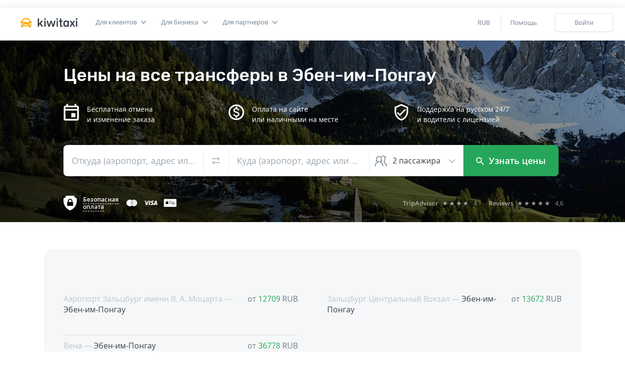

--- FILE ---
content_type: text/html; charset=UTF-8
request_url: https://kiwitaxi.ru/austria/to/eben+im+pongau/routes
body_size: 36232
content:
<!doctype html><html lang="en">





        <head><script>(function(w,d,s,l,i){w[l]=w[l]||[];w[l].push({'gtm.start':
  new Date().getTime(),event:'gtm.js'});var f=d.getElementsByTagName(s)[0],
  j=d.createElement(s),dl=l!='dataLayer'?'&l='+l:'';j.async=true;j.src=
  'https://www.googletagmanager.com/gtm.js?id='+i+dl;f.parentNode.insertBefore(j,f);
  })(window,document,'script','dataLayer','GTM-MH2RXBQ');</script>
  
  
<meta charset="utf-8">
<meta http-equiv="X-UA-Compatible" content="IE=edge"><script type="text/javascript">(window.NREUM||(NREUM={})).init={ajax:{deny_list:["bam.nr-data.net"]},feature_flags:["soft_nav"]};(window.NREUM||(NREUM={})).loader_config={licenseKey:"0c1810cf74",applicationID:"61419805",browserID:"61541645"};;/*! For license information please see nr-loader-rum-1.308.0.min.js.LICENSE.txt */
(()=>{var e,t,r={163:(e,t,r)=>{"use strict";r.d(t,{j:()=>E});var n=r(384),i=r(1741);var a=r(2555);r(860).K7.genericEvents;const s="experimental.resources",o="register",c=e=>{if(!e||"string"!=typeof e)return!1;try{document.createDocumentFragment().querySelector(e)}catch{return!1}return!0};var d=r(2614),u=r(944),l=r(8122);const f="[data-nr-mask]",g=e=>(0,l.a)(e,(()=>{const e={feature_flags:[],experimental:{allow_registered_children:!1,resources:!1},mask_selector:"*",block_selector:"[data-nr-block]",mask_input_options:{color:!1,date:!1,"datetime-local":!1,email:!1,month:!1,number:!1,range:!1,search:!1,tel:!1,text:!1,time:!1,url:!1,week:!1,textarea:!1,select:!1,password:!0}};return{ajax:{deny_list:void 0,block_internal:!0,enabled:!0,autoStart:!0},api:{get allow_registered_children(){return e.feature_flags.includes(o)||e.experimental.allow_registered_children},set allow_registered_children(t){e.experimental.allow_registered_children=t},duplicate_registered_data:!1},browser_consent_mode:{enabled:!1},distributed_tracing:{enabled:void 0,exclude_newrelic_header:void 0,cors_use_newrelic_header:void 0,cors_use_tracecontext_headers:void 0,allowed_origins:void 0},get feature_flags(){return e.feature_flags},set feature_flags(t){e.feature_flags=t},generic_events:{enabled:!0,autoStart:!0},harvest:{interval:30},jserrors:{enabled:!0,autoStart:!0},logging:{enabled:!0,autoStart:!0},metrics:{enabled:!0,autoStart:!0},obfuscate:void 0,page_action:{enabled:!0},page_view_event:{enabled:!0,autoStart:!0},page_view_timing:{enabled:!0,autoStart:!0},performance:{capture_marks:!1,capture_measures:!1,capture_detail:!0,resources:{get enabled(){return e.feature_flags.includes(s)||e.experimental.resources},set enabled(t){e.experimental.resources=t},asset_types:[],first_party_domains:[],ignore_newrelic:!0}},privacy:{cookies_enabled:!0},proxy:{assets:void 0,beacon:void 0},session:{expiresMs:d.wk,inactiveMs:d.BB},session_replay:{autoStart:!0,enabled:!1,preload:!1,sampling_rate:10,error_sampling_rate:100,collect_fonts:!1,inline_images:!1,fix_stylesheets:!0,mask_all_inputs:!0,get mask_text_selector(){return e.mask_selector},set mask_text_selector(t){c(t)?e.mask_selector="".concat(t,",").concat(f):""===t||null===t?e.mask_selector=f:(0,u.R)(5,t)},get block_class(){return"nr-block"},get ignore_class(){return"nr-ignore"},get mask_text_class(){return"nr-mask"},get block_selector(){return e.block_selector},set block_selector(t){c(t)?e.block_selector+=",".concat(t):""!==t&&(0,u.R)(6,t)},get mask_input_options(){return e.mask_input_options},set mask_input_options(t){t&&"object"==typeof t?e.mask_input_options={...t,password:!0}:(0,u.R)(7,t)}},session_trace:{enabled:!0,autoStart:!0},soft_navigations:{enabled:!0,autoStart:!0},spa:{enabled:!0,autoStart:!0},ssl:void 0,user_actions:{enabled:!0,elementAttributes:["id","className","tagName","type"]}}})());var p=r(6154),m=r(9324);let h=0;const v={buildEnv:m.F3,distMethod:m.Xs,version:m.xv,originTime:p.WN},b={consented:!1},y={appMetadata:{},get consented(){return this.session?.state?.consent||b.consented},set consented(e){b.consented=e},customTransaction:void 0,denyList:void 0,disabled:!1,harvester:void 0,isolatedBacklog:!1,isRecording:!1,loaderType:void 0,maxBytes:3e4,obfuscator:void 0,onerror:void 0,ptid:void 0,releaseIds:{},session:void 0,timeKeeper:void 0,registeredEntities:[],jsAttributesMetadata:{bytes:0},get harvestCount(){return++h}},_=e=>{const t=(0,l.a)(e,y),r=Object.keys(v).reduce((e,t)=>(e[t]={value:v[t],writable:!1,configurable:!0,enumerable:!0},e),{});return Object.defineProperties(t,r)};var w=r(5701);const x=e=>{const t=e.startsWith("http");e+="/",r.p=t?e:"https://"+e};var R=r(7836),k=r(3241);const A={accountID:void 0,trustKey:void 0,agentID:void 0,licenseKey:void 0,applicationID:void 0,xpid:void 0},S=e=>(0,l.a)(e,A),T=new Set;function E(e,t={},r,s){let{init:o,info:c,loader_config:d,runtime:u={},exposed:l=!0}=t;if(!c){const e=(0,n.pV)();o=e.init,c=e.info,d=e.loader_config}e.init=g(o||{}),e.loader_config=S(d||{}),c.jsAttributes??={},p.bv&&(c.jsAttributes.isWorker=!0),e.info=(0,a.D)(c);const f=e.init,m=[c.beacon,c.errorBeacon];T.has(e.agentIdentifier)||(f.proxy.assets&&(x(f.proxy.assets),m.push(f.proxy.assets)),f.proxy.beacon&&m.push(f.proxy.beacon),e.beacons=[...m],function(e){const t=(0,n.pV)();Object.getOwnPropertyNames(i.W.prototype).forEach(r=>{const n=i.W.prototype[r];if("function"!=typeof n||"constructor"===n)return;let a=t[r];e[r]&&!1!==e.exposed&&"micro-agent"!==e.runtime?.loaderType&&(t[r]=(...t)=>{const n=e[r](...t);return a?a(...t):n})})}(e),(0,n.US)("activatedFeatures",w.B)),u.denyList=[...f.ajax.deny_list||[],...f.ajax.block_internal?m:[]],u.ptid=e.agentIdentifier,u.loaderType=r,e.runtime=_(u),T.has(e.agentIdentifier)||(e.ee=R.ee.get(e.agentIdentifier),e.exposed=l,(0,k.W)({agentIdentifier:e.agentIdentifier,drained:!!w.B?.[e.agentIdentifier],type:"lifecycle",name:"initialize",feature:void 0,data:e.config})),T.add(e.agentIdentifier)}},384:(e,t,r)=>{"use strict";r.d(t,{NT:()=>s,US:()=>u,Zm:()=>o,bQ:()=>d,dV:()=>c,pV:()=>l});var n=r(6154),i=r(1863),a=r(1910);const s={beacon:"bam.nr-data.net",errorBeacon:"bam.nr-data.net"};function o(){return n.gm.NREUM||(n.gm.NREUM={}),void 0===n.gm.newrelic&&(n.gm.newrelic=n.gm.NREUM),n.gm.NREUM}function c(){let e=o();return e.o||(e.o={ST:n.gm.setTimeout,SI:n.gm.setImmediate||n.gm.setInterval,CT:n.gm.clearTimeout,XHR:n.gm.XMLHttpRequest,REQ:n.gm.Request,EV:n.gm.Event,PR:n.gm.Promise,MO:n.gm.MutationObserver,FETCH:n.gm.fetch,WS:n.gm.WebSocket},(0,a.i)(...Object.values(e.o))),e}function d(e,t){let r=o();r.initializedAgents??={},t.initializedAt={ms:(0,i.t)(),date:new Date},r.initializedAgents[e]=t}function u(e,t){o()[e]=t}function l(){return function(){let e=o();const t=e.info||{};e.info={beacon:s.beacon,errorBeacon:s.errorBeacon,...t}}(),function(){let e=o();const t=e.init||{};e.init={...t}}(),c(),function(){let e=o();const t=e.loader_config||{};e.loader_config={...t}}(),o()}},782:(e,t,r)=>{"use strict";r.d(t,{T:()=>n});const n=r(860).K7.pageViewTiming},860:(e,t,r)=>{"use strict";r.d(t,{$J:()=>u,K7:()=>c,P3:()=>d,XX:()=>i,Yy:()=>o,df:()=>a,qY:()=>n,v4:()=>s});const n="events",i="jserrors",a="browser/blobs",s="rum",o="browser/logs",c={ajax:"ajax",genericEvents:"generic_events",jserrors:i,logging:"logging",metrics:"metrics",pageAction:"page_action",pageViewEvent:"page_view_event",pageViewTiming:"page_view_timing",sessionReplay:"session_replay",sessionTrace:"session_trace",softNav:"soft_navigations",spa:"spa"},d={[c.pageViewEvent]:1,[c.pageViewTiming]:2,[c.metrics]:3,[c.jserrors]:4,[c.spa]:5,[c.ajax]:6,[c.sessionTrace]:7,[c.softNav]:8,[c.sessionReplay]:9,[c.logging]:10,[c.genericEvents]:11},u={[c.pageViewEvent]:s,[c.pageViewTiming]:n,[c.ajax]:n,[c.spa]:n,[c.softNav]:n,[c.metrics]:i,[c.jserrors]:i,[c.sessionTrace]:a,[c.sessionReplay]:a,[c.logging]:o,[c.genericEvents]:"ins"}},944:(e,t,r)=>{"use strict";r.d(t,{R:()=>i});var n=r(3241);function i(e,t){"function"==typeof console.debug&&(console.debug("New Relic Warning: https://github.com/newrelic/newrelic-browser-agent/blob/main/docs/warning-codes.md#".concat(e),t),(0,n.W)({agentIdentifier:null,drained:null,type:"data",name:"warn",feature:"warn",data:{code:e,secondary:t}}))}},1687:(e,t,r)=>{"use strict";r.d(t,{Ak:()=>d,Ze:()=>f,x3:()=>u});var n=r(3241),i=r(7836),a=r(3606),s=r(860),o=r(2646);const c={};function d(e,t){const r={staged:!1,priority:s.P3[t]||0};l(e),c[e].get(t)||c[e].set(t,r)}function u(e,t){e&&c[e]&&(c[e].get(t)&&c[e].delete(t),p(e,t,!1),c[e].size&&g(e))}function l(e){if(!e)throw new Error("agentIdentifier required");c[e]||(c[e]=new Map)}function f(e="",t="feature",r=!1){if(l(e),!e||!c[e].get(t)||r)return p(e,t);c[e].get(t).staged=!0,g(e)}function g(e){const t=Array.from(c[e]);t.every(([e,t])=>t.staged)&&(t.sort((e,t)=>e[1].priority-t[1].priority),t.forEach(([t])=>{c[e].delete(t),p(e,t)}))}function p(e,t,r=!0){const s=e?i.ee.get(e):i.ee,c=a.i.handlers;if(!s.aborted&&s.backlog&&c){if((0,n.W)({agentIdentifier:e,type:"lifecycle",name:"drain",feature:t}),r){const e=s.backlog[t],r=c[t];if(r){for(let t=0;e&&t<e.length;++t)m(e[t],r);Object.entries(r).forEach(([e,t])=>{Object.values(t||{}).forEach(t=>{t[0]?.on&&t[0]?.context()instanceof o.y&&t[0].on(e,t[1])})})}}s.isolatedBacklog||delete c[t],s.backlog[t]=null,s.emit("drain-"+t,[])}}function m(e,t){var r=e[1];Object.values(t[r]||{}).forEach(t=>{var r=e[0];if(t[0]===r){var n=t[1],i=e[3],a=e[2];n.apply(i,a)}})}},1738:(e,t,r)=>{"use strict";r.d(t,{U:()=>g,Y:()=>f});var n=r(3241),i=r(9908),a=r(1863),s=r(944),o=r(5701),c=r(3969),d=r(8362),u=r(860),l=r(4261);function f(e,t,r,a){const f=a||r;!f||f[e]&&f[e]!==d.d.prototype[e]||(f[e]=function(){(0,i.p)(c.xV,["API/"+e+"/called"],void 0,u.K7.metrics,r.ee),(0,n.W)({agentIdentifier:r.agentIdentifier,drained:!!o.B?.[r.agentIdentifier],type:"data",name:"api",feature:l.Pl+e,data:{}});try{return t.apply(this,arguments)}catch(e){(0,s.R)(23,e)}})}function g(e,t,r,n,s){const o=e.info;null===r?delete o.jsAttributes[t]:o.jsAttributes[t]=r,(s||null===r)&&(0,i.p)(l.Pl+n,[(0,a.t)(),t,r],void 0,"session",e.ee)}},1741:(e,t,r)=>{"use strict";r.d(t,{W:()=>a});var n=r(944),i=r(4261);class a{#e(e,...t){if(this[e]!==a.prototype[e])return this[e](...t);(0,n.R)(35,e)}addPageAction(e,t){return this.#e(i.hG,e,t)}register(e){return this.#e(i.eY,e)}recordCustomEvent(e,t){return this.#e(i.fF,e,t)}setPageViewName(e,t){return this.#e(i.Fw,e,t)}setCustomAttribute(e,t,r){return this.#e(i.cD,e,t,r)}noticeError(e,t){return this.#e(i.o5,e,t)}setUserId(e,t=!1){return this.#e(i.Dl,e,t)}setApplicationVersion(e){return this.#e(i.nb,e)}setErrorHandler(e){return this.#e(i.bt,e)}addRelease(e,t){return this.#e(i.k6,e,t)}log(e,t){return this.#e(i.$9,e,t)}start(){return this.#e(i.d3)}finished(e){return this.#e(i.BL,e)}recordReplay(){return this.#e(i.CH)}pauseReplay(){return this.#e(i.Tb)}addToTrace(e){return this.#e(i.U2,e)}setCurrentRouteName(e){return this.#e(i.PA,e)}interaction(e){return this.#e(i.dT,e)}wrapLogger(e,t,r){return this.#e(i.Wb,e,t,r)}measure(e,t){return this.#e(i.V1,e,t)}consent(e){return this.#e(i.Pv,e)}}},1863:(e,t,r)=>{"use strict";function n(){return Math.floor(performance.now())}r.d(t,{t:()=>n})},1910:(e,t,r)=>{"use strict";r.d(t,{i:()=>a});var n=r(944);const i=new Map;function a(...e){return e.every(e=>{if(i.has(e))return i.get(e);const t="function"==typeof e?e.toString():"",r=t.includes("[native code]"),a=t.includes("nrWrapper");return r||a||(0,n.R)(64,e?.name||t),i.set(e,r),r})}},2555:(e,t,r)=>{"use strict";r.d(t,{D:()=>o,f:()=>s});var n=r(384),i=r(8122);const a={beacon:n.NT.beacon,errorBeacon:n.NT.errorBeacon,licenseKey:void 0,applicationID:void 0,sa:void 0,queueTime:void 0,applicationTime:void 0,ttGuid:void 0,user:void 0,account:void 0,product:void 0,extra:void 0,jsAttributes:{},userAttributes:void 0,atts:void 0,transactionName:void 0,tNamePlain:void 0};function s(e){try{return!!e.licenseKey&&!!e.errorBeacon&&!!e.applicationID}catch(e){return!1}}const o=e=>(0,i.a)(e,a)},2614:(e,t,r)=>{"use strict";r.d(t,{BB:()=>s,H3:()=>n,g:()=>d,iL:()=>c,tS:()=>o,uh:()=>i,wk:()=>a});const n="NRBA",i="SESSION",a=144e5,s=18e5,o={STARTED:"session-started",PAUSE:"session-pause",RESET:"session-reset",RESUME:"session-resume",UPDATE:"session-update"},c={SAME_TAB:"same-tab",CROSS_TAB:"cross-tab"},d={OFF:0,FULL:1,ERROR:2}},2646:(e,t,r)=>{"use strict";r.d(t,{y:()=>n});class n{constructor(e){this.contextId=e}}},2843:(e,t,r)=>{"use strict";r.d(t,{G:()=>a,u:()=>i});var n=r(3878);function i(e,t=!1,r,i){(0,n.DD)("visibilitychange",function(){if(t)return void("hidden"===document.visibilityState&&e());e(document.visibilityState)},r,i)}function a(e,t,r){(0,n.sp)("pagehide",e,t,r)}},3241:(e,t,r)=>{"use strict";r.d(t,{W:()=>a});var n=r(6154);const i="newrelic";function a(e={}){try{n.gm.dispatchEvent(new CustomEvent(i,{detail:e}))}catch(e){}}},3606:(e,t,r)=>{"use strict";r.d(t,{i:()=>a});var n=r(9908);a.on=s;var i=a.handlers={};function a(e,t,r,a){s(a||n.d,i,e,t,r)}function s(e,t,r,i,a){a||(a="feature"),e||(e=n.d);var s=t[a]=t[a]||{};(s[r]=s[r]||[]).push([e,i])}},3878:(e,t,r)=>{"use strict";function n(e,t){return{capture:e,passive:!1,signal:t}}function i(e,t,r=!1,i){window.addEventListener(e,t,n(r,i))}function a(e,t,r=!1,i){document.addEventListener(e,t,n(r,i))}r.d(t,{DD:()=>a,jT:()=>n,sp:()=>i})},3969:(e,t,r)=>{"use strict";r.d(t,{TZ:()=>n,XG:()=>o,rs:()=>i,xV:()=>s,z_:()=>a});const n=r(860).K7.metrics,i="sm",a="cm",s="storeSupportabilityMetrics",o="storeEventMetrics"},4234:(e,t,r)=>{"use strict";r.d(t,{W:()=>a});var n=r(7836),i=r(1687);class a{constructor(e,t){this.agentIdentifier=e,this.ee=n.ee.get(e),this.featureName=t,this.blocked=!1}deregisterDrain(){(0,i.x3)(this.agentIdentifier,this.featureName)}}},4261:(e,t,r)=>{"use strict";r.d(t,{$9:()=>d,BL:()=>o,CH:()=>g,Dl:()=>_,Fw:()=>y,PA:()=>h,Pl:()=>n,Pv:()=>k,Tb:()=>l,U2:()=>a,V1:()=>R,Wb:()=>x,bt:()=>b,cD:()=>v,d3:()=>w,dT:()=>c,eY:()=>p,fF:()=>f,hG:()=>i,k6:()=>s,nb:()=>m,o5:()=>u});const n="api-",i="addPageAction",a="addToTrace",s="addRelease",o="finished",c="interaction",d="log",u="noticeError",l="pauseReplay",f="recordCustomEvent",g="recordReplay",p="register",m="setApplicationVersion",h="setCurrentRouteName",v="setCustomAttribute",b="setErrorHandler",y="setPageViewName",_="setUserId",w="start",x="wrapLogger",R="measure",k="consent"},5289:(e,t,r)=>{"use strict";r.d(t,{GG:()=>s,Qr:()=>c,sB:()=>o});var n=r(3878),i=r(6389);function a(){return"undefined"==typeof document||"complete"===document.readyState}function s(e,t){if(a())return e();const r=(0,i.J)(e),s=setInterval(()=>{a()&&(clearInterval(s),r())},500);(0,n.sp)("load",r,t)}function o(e){if(a())return e();(0,n.DD)("DOMContentLoaded",e)}function c(e){if(a())return e();(0,n.sp)("popstate",e)}},5607:(e,t,r)=>{"use strict";r.d(t,{W:()=>n});const n=(0,r(9566).bz)()},5701:(e,t,r)=>{"use strict";r.d(t,{B:()=>a,t:()=>s});var n=r(3241);const i=new Set,a={};function s(e,t){const r=t.agentIdentifier;a[r]??={},e&&"object"==typeof e&&(i.has(r)||(t.ee.emit("rumresp",[e]),a[r]=e,i.add(r),(0,n.W)({agentIdentifier:r,loaded:!0,drained:!0,type:"lifecycle",name:"load",feature:void 0,data:e})))}},6154:(e,t,r)=>{"use strict";r.d(t,{OF:()=>c,RI:()=>i,WN:()=>u,bv:()=>a,eN:()=>l,gm:()=>s,mw:()=>o,sb:()=>d});var n=r(1863);const i="undefined"!=typeof window&&!!window.document,a="undefined"!=typeof WorkerGlobalScope&&("undefined"!=typeof self&&self instanceof WorkerGlobalScope&&self.navigator instanceof WorkerNavigator||"undefined"!=typeof globalThis&&globalThis instanceof WorkerGlobalScope&&globalThis.navigator instanceof WorkerNavigator),s=i?window:"undefined"!=typeof WorkerGlobalScope&&("undefined"!=typeof self&&self instanceof WorkerGlobalScope&&self||"undefined"!=typeof globalThis&&globalThis instanceof WorkerGlobalScope&&globalThis),o=Boolean("hidden"===s?.document?.visibilityState),c=/iPad|iPhone|iPod/.test(s.navigator?.userAgent),d=c&&"undefined"==typeof SharedWorker,u=((()=>{const e=s.navigator?.userAgent?.match(/Firefox[/\s](\d+\.\d+)/);Array.isArray(e)&&e.length>=2&&e[1]})(),Date.now()-(0,n.t)()),l=()=>"undefined"!=typeof PerformanceNavigationTiming&&s?.performance?.getEntriesByType("navigation")?.[0]?.responseStart},6389:(e,t,r)=>{"use strict";function n(e,t=500,r={}){const n=r?.leading||!1;let i;return(...r)=>{n&&void 0===i&&(e.apply(this,r),i=setTimeout(()=>{i=clearTimeout(i)},t)),n||(clearTimeout(i),i=setTimeout(()=>{e.apply(this,r)},t))}}function i(e){let t=!1;return(...r)=>{t||(t=!0,e.apply(this,r))}}r.d(t,{J:()=>i,s:()=>n})},6630:(e,t,r)=>{"use strict";r.d(t,{T:()=>n});const n=r(860).K7.pageViewEvent},7699:(e,t,r)=>{"use strict";r.d(t,{It:()=>a,KC:()=>o,No:()=>i,qh:()=>s});var n=r(860);const i=16e3,a=1e6,s="SESSION_ERROR",o={[n.K7.logging]:!0,[n.K7.genericEvents]:!1,[n.K7.jserrors]:!1,[n.K7.ajax]:!1}},7836:(e,t,r)=>{"use strict";r.d(t,{P:()=>o,ee:()=>c});var n=r(384),i=r(8990),a=r(2646),s=r(5607);const o="nr@context:".concat(s.W),c=function e(t,r){var n={},s={},u={},l=!1;try{l=16===r.length&&d.initializedAgents?.[r]?.runtime.isolatedBacklog}catch(e){}var f={on:p,addEventListener:p,removeEventListener:function(e,t){var r=n[e];if(!r)return;for(var i=0;i<r.length;i++)r[i]===t&&r.splice(i,1)},emit:function(e,r,n,i,a){!1!==a&&(a=!0);if(c.aborted&&!i)return;t&&a&&t.emit(e,r,n);var o=g(n);m(e).forEach(e=>{e.apply(o,r)});var d=v()[s[e]];d&&d.push([f,e,r,o]);return o},get:h,listeners:m,context:g,buffer:function(e,t){const r=v();if(t=t||"feature",f.aborted)return;Object.entries(e||{}).forEach(([e,n])=>{s[n]=t,t in r||(r[t]=[])})},abort:function(){f._aborted=!0,Object.keys(f.backlog).forEach(e=>{delete f.backlog[e]})},isBuffering:function(e){return!!v()[s[e]]},debugId:r,backlog:l?{}:t&&"object"==typeof t.backlog?t.backlog:{},isolatedBacklog:l};return Object.defineProperty(f,"aborted",{get:()=>{let e=f._aborted||!1;return e||(t&&(e=t.aborted),e)}}),f;function g(e){return e&&e instanceof a.y?e:e?(0,i.I)(e,o,()=>new a.y(o)):new a.y(o)}function p(e,t){n[e]=m(e).concat(t)}function m(e){return n[e]||[]}function h(t){return u[t]=u[t]||e(f,t)}function v(){return f.backlog}}(void 0,"globalEE"),d=(0,n.Zm)();d.ee||(d.ee=c)},8122:(e,t,r)=>{"use strict";r.d(t,{a:()=>i});var n=r(944);function i(e,t){try{if(!e||"object"!=typeof e)return(0,n.R)(3);if(!t||"object"!=typeof t)return(0,n.R)(4);const r=Object.create(Object.getPrototypeOf(t),Object.getOwnPropertyDescriptors(t)),a=0===Object.keys(r).length?e:r;for(let s in a)if(void 0!==e[s])try{if(null===e[s]){r[s]=null;continue}Array.isArray(e[s])&&Array.isArray(t[s])?r[s]=Array.from(new Set([...e[s],...t[s]])):"object"==typeof e[s]&&"object"==typeof t[s]?r[s]=i(e[s],t[s]):r[s]=e[s]}catch(e){r[s]||(0,n.R)(1,e)}return r}catch(e){(0,n.R)(2,e)}}},8362:(e,t,r)=>{"use strict";r.d(t,{d:()=>a});var n=r(9566),i=r(1741);class a extends i.W{agentIdentifier=(0,n.LA)(16)}},8374:(e,t,r)=>{r.nc=(()=>{try{return document?.currentScript?.nonce}catch(e){}return""})()},8990:(e,t,r)=>{"use strict";r.d(t,{I:()=>i});var n=Object.prototype.hasOwnProperty;function i(e,t,r){if(n.call(e,t))return e[t];var i=r();if(Object.defineProperty&&Object.keys)try{return Object.defineProperty(e,t,{value:i,writable:!0,enumerable:!1}),i}catch(e){}return e[t]=i,i}},9324:(e,t,r)=>{"use strict";r.d(t,{F3:()=>i,Xs:()=>a,xv:()=>n});const n="1.308.0",i="PROD",a="CDN"},9566:(e,t,r)=>{"use strict";r.d(t,{LA:()=>o,bz:()=>s});var n=r(6154);const i="xxxxxxxx-xxxx-4xxx-yxxx-xxxxxxxxxxxx";function a(e,t){return e?15&e[t]:16*Math.random()|0}function s(){const e=n.gm?.crypto||n.gm?.msCrypto;let t,r=0;return e&&e.getRandomValues&&(t=e.getRandomValues(new Uint8Array(30))),i.split("").map(e=>"x"===e?a(t,r++).toString(16):"y"===e?(3&a()|8).toString(16):e).join("")}function o(e){const t=n.gm?.crypto||n.gm?.msCrypto;let r,i=0;t&&t.getRandomValues&&(r=t.getRandomValues(new Uint8Array(e)));const s=[];for(var o=0;o<e;o++)s.push(a(r,i++).toString(16));return s.join("")}},9908:(e,t,r)=>{"use strict";r.d(t,{d:()=>n,p:()=>i});var n=r(7836).ee.get("handle");function i(e,t,r,i,a){a?(a.buffer([e],i),a.emit(e,t,r)):(n.buffer([e],i),n.emit(e,t,r))}}},n={};function i(e){var t=n[e];if(void 0!==t)return t.exports;var a=n[e]={exports:{}};return r[e](a,a.exports,i),a.exports}i.m=r,i.d=(e,t)=>{for(var r in t)i.o(t,r)&&!i.o(e,r)&&Object.defineProperty(e,r,{enumerable:!0,get:t[r]})},i.f={},i.e=e=>Promise.all(Object.keys(i.f).reduce((t,r)=>(i.f[r](e,t),t),[])),i.u=e=>"nr-rum-1.308.0.min.js",i.o=(e,t)=>Object.prototype.hasOwnProperty.call(e,t),e={},t="NRBA-1.308.0.PROD:",i.l=(r,n,a,s)=>{if(e[r])e[r].push(n);else{var o,c;if(void 0!==a)for(var d=document.getElementsByTagName("script"),u=0;u<d.length;u++){var l=d[u];if(l.getAttribute("src")==r||l.getAttribute("data-webpack")==t+a){o=l;break}}if(!o){c=!0;var f={296:"sha512-+MIMDsOcckGXa1EdWHqFNv7P+JUkd5kQwCBr3KE6uCvnsBNUrdSt4a/3/L4j4TxtnaMNjHpza2/erNQbpacJQA=="};(o=document.createElement("script")).charset="utf-8",i.nc&&o.setAttribute("nonce",i.nc),o.setAttribute("data-webpack",t+a),o.src=r,0!==o.src.indexOf(window.location.origin+"/")&&(o.crossOrigin="anonymous"),f[s]&&(o.integrity=f[s])}e[r]=[n];var g=(t,n)=>{o.onerror=o.onload=null,clearTimeout(p);var i=e[r];if(delete e[r],o.parentNode&&o.parentNode.removeChild(o),i&&i.forEach(e=>e(n)),t)return t(n)},p=setTimeout(g.bind(null,void 0,{type:"timeout",target:o}),12e4);o.onerror=g.bind(null,o.onerror),o.onload=g.bind(null,o.onload),c&&document.head.appendChild(o)}},i.r=e=>{"undefined"!=typeof Symbol&&Symbol.toStringTag&&Object.defineProperty(e,Symbol.toStringTag,{value:"Module"}),Object.defineProperty(e,"__esModule",{value:!0})},i.p="https://js-agent.newrelic.com/",(()=>{var e={374:0,840:0};i.f.j=(t,r)=>{var n=i.o(e,t)?e[t]:void 0;if(0!==n)if(n)r.push(n[2]);else{var a=new Promise((r,i)=>n=e[t]=[r,i]);r.push(n[2]=a);var s=i.p+i.u(t),o=new Error;i.l(s,r=>{if(i.o(e,t)&&(0!==(n=e[t])&&(e[t]=void 0),n)){var a=r&&("load"===r.type?"missing":r.type),s=r&&r.target&&r.target.src;o.message="Loading chunk "+t+" failed: ("+a+": "+s+")",o.name="ChunkLoadError",o.type=a,o.request=s,n[1](o)}},"chunk-"+t,t)}};var t=(t,r)=>{var n,a,[s,o,c]=r,d=0;if(s.some(t=>0!==e[t])){for(n in o)i.o(o,n)&&(i.m[n]=o[n]);if(c)c(i)}for(t&&t(r);d<s.length;d++)a=s[d],i.o(e,a)&&e[a]&&e[a][0](),e[a]=0},r=self["webpackChunk:NRBA-1.308.0.PROD"]=self["webpackChunk:NRBA-1.308.0.PROD"]||[];r.forEach(t.bind(null,0)),r.push=t.bind(null,r.push.bind(r))})(),(()=>{"use strict";i(8374);var e=i(8362),t=i(860);const r=Object.values(t.K7);var n=i(163);var a=i(9908),s=i(1863),o=i(4261),c=i(1738);var d=i(1687),u=i(4234),l=i(5289),f=i(6154),g=i(944),p=i(384);const m=e=>f.RI&&!0===e?.privacy.cookies_enabled;function h(e){return!!(0,p.dV)().o.MO&&m(e)&&!0===e?.session_trace.enabled}var v=i(6389),b=i(7699);class y extends u.W{constructor(e,t){super(e.agentIdentifier,t),this.agentRef=e,this.abortHandler=void 0,this.featAggregate=void 0,this.loadedSuccessfully=void 0,this.onAggregateImported=new Promise(e=>{this.loadedSuccessfully=e}),this.deferred=Promise.resolve(),!1===e.init[this.featureName].autoStart?this.deferred=new Promise((t,r)=>{this.ee.on("manual-start-all",(0,v.J)(()=>{(0,d.Ak)(e.agentIdentifier,this.featureName),t()}))}):(0,d.Ak)(e.agentIdentifier,t)}importAggregator(e,t,r={}){if(this.featAggregate)return;const n=async()=>{let n;await this.deferred;try{if(m(e.init)){const{setupAgentSession:t}=await i.e(296).then(i.bind(i,3305));n=t(e)}}catch(e){(0,g.R)(20,e),this.ee.emit("internal-error",[e]),(0,a.p)(b.qh,[e],void 0,this.featureName,this.ee)}try{if(!this.#t(this.featureName,n,e.init))return(0,d.Ze)(this.agentIdentifier,this.featureName),void this.loadedSuccessfully(!1);const{Aggregate:i}=await t();this.featAggregate=new i(e,r),e.runtime.harvester.initializedAggregates.push(this.featAggregate),this.loadedSuccessfully(!0)}catch(e){(0,g.R)(34,e),this.abortHandler?.(),(0,d.Ze)(this.agentIdentifier,this.featureName,!0),this.loadedSuccessfully(!1),this.ee&&this.ee.abort()}};f.RI?(0,l.GG)(()=>n(),!0):n()}#t(e,r,n){if(this.blocked)return!1;switch(e){case t.K7.sessionReplay:return h(n)&&!!r;case t.K7.sessionTrace:return!!r;default:return!0}}}var _=i(6630),w=i(2614),x=i(3241);class R extends y{static featureName=_.T;constructor(e){var t;super(e,_.T),this.setupInspectionEvents(e.agentIdentifier),t=e,(0,c.Y)(o.Fw,function(e,r){"string"==typeof e&&("/"!==e.charAt(0)&&(e="/"+e),t.runtime.customTransaction=(r||"http://custom.transaction")+e,(0,a.p)(o.Pl+o.Fw,[(0,s.t)()],void 0,void 0,t.ee))},t),this.importAggregator(e,()=>i.e(296).then(i.bind(i,3943)))}setupInspectionEvents(e){const t=(t,r)=>{t&&(0,x.W)({agentIdentifier:e,timeStamp:t.timeStamp,loaded:"complete"===t.target.readyState,type:"window",name:r,data:t.target.location+""})};(0,l.sB)(e=>{t(e,"DOMContentLoaded")}),(0,l.GG)(e=>{t(e,"load")}),(0,l.Qr)(e=>{t(e,"navigate")}),this.ee.on(w.tS.UPDATE,(t,r)=>{(0,x.W)({agentIdentifier:e,type:"lifecycle",name:"session",data:r})})}}class k extends e.d{constructor(e){var t;(super(),f.gm)?(this.features={},(0,p.bQ)(this.agentIdentifier,this),this.desiredFeatures=new Set(e.features||[]),this.desiredFeatures.add(R),(0,n.j)(this,e,e.loaderType||"agent"),t=this,(0,c.Y)(o.cD,function(e,r,n=!1){if("string"==typeof e){if(["string","number","boolean"].includes(typeof r)||null===r)return(0,c.U)(t,e,r,o.cD,n);(0,g.R)(40,typeof r)}else(0,g.R)(39,typeof e)},t),function(e){(0,c.Y)(o.Dl,function(t,r=!1){if("string"!=typeof t&&null!==t)return void(0,g.R)(41,typeof t);const n=e.info.jsAttributes["enduser.id"];r&&null!=n&&n!==t?(0,a.p)(o.Pl+"setUserIdAndResetSession",[t],void 0,"session",e.ee):(0,c.U)(e,"enduser.id",t,o.Dl,!0)},e)}(this),function(e){(0,c.Y)(o.nb,function(t){if("string"==typeof t||null===t)return(0,c.U)(e,"application.version",t,o.nb,!1);(0,g.R)(42,typeof t)},e)}(this),function(e){(0,c.Y)(o.d3,function(){e.ee.emit("manual-start-all")},e)}(this),function(e){(0,c.Y)(o.Pv,function(t=!0){if("boolean"==typeof t){if((0,a.p)(o.Pl+o.Pv,[t],void 0,"session",e.ee),e.runtime.consented=t,t){const t=e.features.page_view_event;t.onAggregateImported.then(e=>{const r=t.featAggregate;e&&!r.sentRum&&r.sendRum()})}}else(0,g.R)(65,typeof t)},e)}(this),this.run()):(0,g.R)(21)}get config(){return{info:this.info,init:this.init,loader_config:this.loader_config,runtime:this.runtime}}get api(){return this}run(){try{const e=function(e){const t={};return r.forEach(r=>{t[r]=!!e[r]?.enabled}),t}(this.init),n=[...this.desiredFeatures];n.sort((e,r)=>t.P3[e.featureName]-t.P3[r.featureName]),n.forEach(r=>{if(!e[r.featureName]&&r.featureName!==t.K7.pageViewEvent)return;if(r.featureName===t.K7.spa)return void(0,g.R)(67);const n=function(e){switch(e){case t.K7.ajax:return[t.K7.jserrors];case t.K7.sessionTrace:return[t.K7.ajax,t.K7.pageViewEvent];case t.K7.sessionReplay:return[t.K7.sessionTrace];case t.K7.pageViewTiming:return[t.K7.pageViewEvent];default:return[]}}(r.featureName).filter(e=>!(e in this.features));n.length>0&&(0,g.R)(36,{targetFeature:r.featureName,missingDependencies:n}),this.features[r.featureName]=new r(this)})}catch(e){(0,g.R)(22,e);for(const e in this.features)this.features[e].abortHandler?.();const t=(0,p.Zm)();delete t.initializedAgents[this.agentIdentifier]?.features,delete this.sharedAggregator;return t.ee.get(this.agentIdentifier).abort(),!1}}}var A=i(2843),S=i(782);class T extends y{static featureName=S.T;constructor(e){super(e,S.T),f.RI&&((0,A.u)(()=>(0,a.p)("docHidden",[(0,s.t)()],void 0,S.T,this.ee),!0),(0,A.G)(()=>(0,a.p)("winPagehide",[(0,s.t)()],void 0,S.T,this.ee)),this.importAggregator(e,()=>i.e(296).then(i.bind(i,2117))))}}var E=i(3969);class I extends y{static featureName=E.TZ;constructor(e){super(e,E.TZ),f.RI&&document.addEventListener("securitypolicyviolation",e=>{(0,a.p)(E.xV,["Generic/CSPViolation/Detected"],void 0,this.featureName,this.ee)}),this.importAggregator(e,()=>i.e(296).then(i.bind(i,9623)))}}new k({features:[R,T,I],loaderType:"lite"})})()})();</script>
<meta name="description" content="Закажите такси-трансфер в Эбен-им-Понгау по фиксированным ценам в Kiwitaxi. Большой выбор классов авто. Фиксированные цены.">
<meta name="keywords" content="">
<meta name="viewport" content="width=device-width, initial-scale=1">
<meta name="robots" content="noindex, nofollow">


<meta property="og:image" content="https://ftcdn.kiwitaxi.ru/app1/assets/images/covers/home.jpg">
<meta name="yandex-verification" content="1bc6229af1455cea">
<meta name="yandex-verification" content="18e868b26fdddd30">
      <meta name="facebook-domain-verification" content="hdnb2u3n03u219ncxubp6ztn2ygz9y">
  
<script>(function(w,d,t,r,u){var f,n,i;w[u]=w[u]||[],f=function(){var o={ti:"343076084", enableAutoSpaTracking: true};o.q=w[u],w[u]=new UET(o),w[u].push("pageLoad")},n=d.createElement(t),n.src=r,n.async=1,n.onload=n.onreadystatechange=function(){var s=this.readyState;s&&s!=="loaded"&&s!=="complete"||(f(),n.onload=n.onreadystatechange=null)},i=d.getElementsByTagName(t)[0],i.parentNode.insertBefore(n,i)})(window,document,"script","//bat.bing.com/bat.js","uetq");</script>


<link rel="shortcut icon" href="https://ftcdn.kiwitaxi.ru/app1/assets/images/favicon.ico" type="image/x-icon">
<link rel="shortcut icon" type="image/png" sizes="128x128" href="https://ftcdn.kiwitaxi.ru/app1/assets/images/shortcut-icon.png">

<link rel="apple-touch-icon" href="https://ftcdn.kiwitaxi.ru/app1/assets/images/shortcut-icon.png">
<meta name="apple-mobile-web-app-title" content="Kiwitaxi">

<script>
  window.onerror = function (errorMsg, url, lineNumber, lineColumn, errorObject) {
    window.KW_SCRIPT_LOG = window.KW_SCRIPT_LOG || [];
    window.KW_SCRIPT_LOG.push('Error: ' +  errorMsg + ' |URL: ' + url + ' |Message: ' + errorObject.message);
    return false;
  };
</script>


                            
      
    
    
    <link rel="preconnect" href="https://ftcdn.kiwitaxi.ru">
    <link rel="preload" href="https://ftcdn.kiwitaxi.ru/builds/284/app1/assets/styles/./main-main.ita-d4d8731f.css" as="style">
    <link rel="stylesheet" href="https://ftcdn.kiwitaxi.ru/builds/284/app1/assets/styles/./main-main.ita-d4d8731f.css">
  
  


<link rel="preload" href="https://ftcdn.kiwitaxi.ru/app1/assets/fonts/OpenSans/OpenSans-Regular.ttf" as="font" crossorigin type="font/ttf">
<link rel="preload" href="https://ftcdn.kiwitaxi.ru/app1/assets/fonts/OpenSans/OpenSans-SemiBold.ttf" as="font" crossorigin type="font/ttf">
<link rel="preload" href="https://ftcdn.kiwitaxi.ru/app1/assets/fonts/OpenSans/OpenSans-Bold.ttf" as="font" crossorigin type="font/ttf">
<link rel="preload" href="https://ftcdn.kiwitaxi.ru/app1/assets/fonts/OpenSans/OpenSans-ExtraBold.ttf" as="font" crossorigin type="font/ttf">
<link rel="preload" href="https://ftcdn.kiwitaxi.ru/app1/assets/fonts/Rubik/Rubik-Light.woff2" as="font" crossorigin type="font/woff2">
<link rel="preload" href="https://ftcdn.kiwitaxi.ru/app1/assets/fonts/Rubik/Rubik-Regular.woff2" as="font" crossorigin type="font/woff2">
<link rel="preload" href="https://ftcdn.kiwitaxi.ru/app1/assets/fonts/Rubik/Rubik-Medium.woff2" as="font" crossorigin type="font/woff2">
<link rel="preload" href="https://ftcdn.kiwitaxi.ru/app1/assets/fonts/Rubik/Rubik-SemiBold.woff2" as="font" crossorigin type="font/woff2">
<link rel="preload" href="https://ftcdn.kiwitaxi.ru/app1/assets/fonts/Rubik/Rubik-Bold.woff2" as="font" crossorigin type="font/woff2">

  <link href="https://kiwitaxi.ru/austria/to/eben+im+pongau" rel="canonical">

<title>
  Цена на все трансферы в Эбен-им-Понгау
</title>

        <script type="text/javascript">
            
    var pageDataLayer={
      page: []
    };
      </script>

<!-- SEO-STRUCTURED-DATA --><script type="application/ld+json">
{
  "@context": "https://schema.org",
  "@graph": [
    {
        "@type": "Organization",
        "name": "Kiwitaxi",
        "legalName": "&#1058;&#1054;&#1054; \"KIWITRAVEL (&#1050;&#1048;&#1042;&#1048;&#1058;&#1056;&#1045;&#1042;&#1045;&#1051;)\"",
        "alternateName": "Kiwitaxi",
        "url": "https://kiwitaxi.ru",
        "description": "Transfer service for airport and intercity rides worldwide.",
        "logo": {
            "@type": "ImageObject",
            "url": "https://ftcdn.kiwitaxi.ru/app1/assets/images/covers/home.jpg",
            "width": 1200,
            "height": 630,
            "@id": "https://kiwitaxi.ru/#logo"
        },
        "email": "help@kiwitaxi.ru",
        "telephone": "8 800 200 3292",
        "foundingDate": "2012",
        "numberOfEmployees": {
            "@type": "QuantitativeValue",
            "value": 105
        },
        "contactPoint": {
            "@type": "ContactPoint",
            "contactType": "customer support",
            "email": "help@kiwitaxi.ru",
            "telephone": "8 800 200 32 92",
            "availableLanguage": [
                "ru"
            ],
            "areaServed": "Worldwide",
            "url": "https://kiwitaxi.ru/contacts"
        },
        "@id": "https://kiwitaxi.ru/#org"
    },
    {
        "@type": "WebSite",
        "url": "https://kiwitaxi.ru",
        "name": "Kiwitaxi",
        "inLanguage": "ru",
        "publisher": {
            "@type": "Organization",
            "@id": "https://kiwitaxi.ru/#org"
        },
        "@id": "https://kiwitaxi.ru/#website"
    },
    {
        "@type": "BreadcrumbList",
        "itemListElement": [
            {
                "@type": "ListItem",
                "position": 1,
                "item": {
                    "@type": "Thing",
                    "@id": "https://kiwitaxi.ru/",
                    "name": "Transfers"
                }
            },
            {
                "@type": "ListItem",
                "position": 2,
                "item": {
                    "@type": "Thing",
                    "@id": "https://kiwitaxi.ru/austria",
                    "name": "&#1040;&#1074;&#1089;&#1090;&#1088;&#1080;&#1103;"
                }
            },
            {
                "@type": "ListItem",
                "position": 3,
                "item": {
                    "@type": "Thing",
                    "@id": "https://kiwitaxi.ru/austria/to/eben+im+pongau/routes",
                    "name": "&#1069;&#1073;&#1077;&#1085;-&#1080;&#1084;-&#1055;&#1086;&#1085;&#1075;&#1072;&#1091;"
                }
            }
        ]
    }
]
}
        </script></head><body data-locale="ru" data-currency="RUB" data-is-car-rental="0" data-theme="main.v1" data-user-type="client" data-used-search="none" data-falsity="" data-server-time="2026-01-17T02:48:29+03:00" data-affiliate-type="" data-affiliate-id="" data-visible-routes-amount="3" data-page-type="Place" data-content="place-to" data-place-to-id="7924" data-place-to-name="Eben im Pongau" data-place-to-name-visitor-lang="Эбен-им-Понгау" data-country-name="Austria" data-country-id="14" data-country-name-visitor-lang="Австрия" data-region-name="" data-product-type="private"><p>
                                                                                                                                                                                                                                                                                                                                                                                                                                                                                                                                                                                                                                                                                                                                                                                                                                                                                                                                                                                                                                                                                                                                                                                                                                                                                                                                                                                                                                                                                                                                                                                                                                                                                                      
      
    


      
                  <link rel="alternate" hreflang="en" href="https://kiwitaxi.com/en/austria/to/eben-im-pongau/routes">
                <link rel="alternate" hreflang="ru" href="https://kiwitaxi.ru/austria/to/eben+im+pongau/routes">
                <link rel="alternate" hreflang="de" href="https://kiwitaxi.com/de/austria/to/eben-im-pongau/routes">
                <link rel="alternate" hreflang="fr" href="https://kiwitaxi.com/fr/austria/to/eben-im-pongau/routes">
                <link rel="alternate" hreflang="es" href="https://kiwitaxi.com/es/austria/to/eben-im-pongau/routes">
                <link rel="alternate" hreflang="pt" href="https://kiwitaxi.com/pt/austria/to/eben-im-pongau/routes">
                <link rel="alternate" hreflang="pl" href="https://kiwitaxi.com/pl/austria/to/eben-im-pongau/routes">
                <link rel="alternate" hreflang="it" href="https://kiwitaxi.com/it/austria/to/eben-im-pongau/routes">
                <link rel="alternate" hreflang="hu" href="https://kiwitaxi.com/hu/austria/to/eben-im-pongau/routes">
                <link rel="alternate" hreflang="nl" href="https://kiwitaxi.com/nl/austria/to/eben-im-pongau/routes">
                              <link rel="alternate" hreflang="uk" href="https://kiwitaxi.com/ua/austria/to/eben-im-pongau/routes">
    
    <link rel="alternate" hreflang="x-default" href="https://kiwitaxi.com/en/austria/to/eben-im-pongau/routes">

      <script async data-client-key="sdk-L2E0BSRdJ4qYf2av" src="https://cdn.jsdelivr.net/npm/@growthbook/growthbook/dist/bundles/auto.min.js"></script>

</p>
<script type="text/javascript">
  if (sessionStorage.getItem('kw-font-loaded')) {
    document.body.classList.add('opensans');
    document.body.classList.add('rubik');
  }
</script>
<script type="text/javascript">
  function getCookieValue(name) {
    var value = "; " + document.cookie;
    var parts = value.split("; " + name + "=");
    if (parts.length === 2) return parts.pop().split(";").shift();
    return null;
  }

  document.addEventListener("yacounter43946774inited", function(event) {
    try {
      if (typeof ym === 'function') {
        var yclid = getCookieValue('yclid');
        if (yclid) {
          ym(43946774, 'params', {'yclid': yclid});
        }
      }
    } catch (e) {
      console.log(e);
    }
  });
</script>

  <!-- Yandex.Metrika counter -->
  <script type="text/javascript"> (function (m, e, t, r, i, k, a) {
      m[i] = m[i] || function () {
        (m[i].a = m[i].a || []).push(arguments)
      };
      m[i].l = 1 * new Date();
      k = e.createElement(t), a = e.getElementsByTagName(t)[0], k.async = 1, k.src = r, a.parentNode.insertBefore(k, a)
    })(window, document, "script", "https://mc.yandex.ru/metrika/tag.js", "ym");
    ym(43946774, "init", {
      clickmap: true,
      trackLinks: true,
      accurateTrackBounce: true,
      webvisor: true,
      ecommerce: "dataLayerYM",
      triggerEvent: true
    }); </script>
  <noscript>
    <div><img src="https://mc.yandex.ru/watch/43946774" style="position:absolute; left:-9999px;" alt=""></div>
  </noscript> <!-- /Yandex.Metrika counter -->
  <div class="wrapper
        ">

      <noscript><iframe src="https://www.googletagmanager.com/ns.html?id=GTM-MH2RXBQ" height="0" width="0" style="display:none;visibility:hidden"></iframe></noscript>
    







  


  
    


<nav class="navbar navbar--fixed">
  <div class="navbar__brand">
    <a href="/">
      <span class="navbar__brand-logo "></span>
    </a>
  </div>

    <div class="menu-button-wrapper">
    <div class="menu-button" id="js-mobile-menu">
      <div class="bar bar-1"></div>
      <div class="bar bar-2"></div>
      <div class="bar bar-2 bar-2--additional"></div>
      <div class="bar bar-3"></div>
    </div>
  </div>

    <div class="navbar__menu">
    
        <div class="navbar__menu__secondary">
      <div class="navbar__menu__locale">
        

<div id="navbar-global-locale" class="locale" data-label="RUB">
  <div class="locale__currency _locale">
    



<div id="navbar-global-locale-currency" class="dropdown-as-tooltip bottom" is-bundle-component data-component-name="KiwitaxiBundle.FormDropdownAsTooltip" data-dropdown-button-id="#navbar-global-locale-currency .dropdown-as-tooltip__button" data-menu-id="#navbar-global-locale-currency .dropdown-as-tooltip__menu" data-close-btn-id="#navbar-global-locale-currency .close-button-menu">
  <span class="dropdown-as-tooltip__button">
          <span class="dropdown__button__label">RUB</span>
      <span class="dropdown__button__caret">
<svg class="icon icon--sm" xmlns="http://www.w3.org/2000/svg" width="16" height="16" viewbox="0 0 16 16"><path fill="none" d="M0 0h16v16H0z"></path><path fill="currentColor" fill-rule="evenodd" d="M12.854 6.146a.5.5 0 00-.708 0L8 10.293 3.854 6.146a.5.5 0 10-.708.708l4.5 4.5a.5.5 0 00.708 0l4.5-4.5a.5.5 0 000-.708z" clip-rule="evenodd"></path></svg>

</span>
      </span>
  <div class="dropdown-as-tooltip__menu ">
        <div class="dropdown-as-tooltip__arrow"></div>
    <div class="dropdown-as-tooltip__content">
      
  
  
  

  
  
  

      <div class="currency2 currency2--desktop">
      <div class="currency2__popular">
      <div class="currency2__col-wrapper">
        <div class="currency2__col left">
                      <a href="/austria/to/eben+im+pongau/routes?cur=USD" class="currency2__link eml-protected ">
              <span>USD</span>
              Доллар США
            </a>
                      <a href="/austria/to/eben+im+pongau/routes?cur=EUR" class="currency2__link eml-protected ">
              <span>EUR</span>
              Евро
            </a>
                  </div>
        <div class="currency2__col right">
                      <a href="/austria/to/eben+im+pongau/routes?cur=GBP" class="currency2__link eml-protected ">
              <span>GBP</span>
              Британский фунт
            </a>
                      <a href="/austria/to/eben+im+pongau/routes?cur=RUB" class="currency2__link eml-protected  selected ">
              <span>RUB</span>
              Российский рубль
            </a>
                  </div>
      </div>
    </div>
          <div class="currency2__divider"></div>
      <div class="currency2__all">
        <div class="currency2__col-wrapper">
          <div class="currency2__col left">
                          <a href="/austria/to/eben+im+pongau/routes?cur=AZN" class="currency2__link eml-protected ">
                <span>AZN</span>
                Азербайджанский манат
              </a>
                          <a href="/austria/to/eben+im+pongau/routes?cur=BYN" class="currency2__link eml-protected ">
                <span>BYN</span>
                Белорусский рубль
              </a>
                          <a href="/austria/to/eben+im+pongau/routes?cur=GEL" class="currency2__link eml-protected ">
                <span>GEL</span>
                Грузинский лари
              </a>
                          <a href="/austria/to/eben+im+pongau/routes?cur=ILS" class="currency2__link eml-protected ">
                <span>ILS</span>
                Израильский шекель
              </a>
                          <a href="/austria/to/eben+im+pongau/routes?cur=INR" class="currency2__link eml-protected ">
                <span>INR</span>
                Индийская рупия
              </a>
                          <a href="/austria/to/eben+im+pongau/routes?cur=KZT" class="currency2__link eml-protected ">
                <span>KZT</span>
                Казахстанский тенге
              </a>
                      </div>
          <div class="currency2__col right">
                          <a href="/austria/to/eben+im+pongau/routes?cur=PKR" class="currency2__link eml-protected ">
                <span>PKR</span>
                Пакистанская рупия
              </a>
                          <a href="/austria/to/eben+im+pongau/routes?cur=PLN" class="currency2__link eml-protected ">
                <span>PLN</span>
                Польский злотый
              </a>
                          <a href="/austria/to/eben+im+pongau/routes?cur=THB" class="currency2__link eml-protected ">
                <span>THB</span>
                Тайский бат
              </a>
                          <a href="/austria/to/eben+im+pongau/routes?cur=TRY" class="currency2__link eml-protected ">
                <span>TRY</span>
                Турецкая лира
              </a>
                          <a href="/austria/to/eben+im+pongau/routes?cur=UAH" class="currency2__link eml-protected ">
                <span>UAH</span>
                Украинская гривна
              </a>
                      </div>
        </div>
      </div>
      </div>

    </div>
  </div>
</div>

  </div>
  </div>

      </div>
      <a target="_blank" class="navbar__menu__help-btn" href="/help">Помощь</a>
              <div class="sign-in-block">
          <a class="sign-in" href="/client/login">Войти</a>
        </div>
          </div>

        <div class="navbar__menu__primary">
                        <a href="/" class="">Главная</a>
                                <a href="/client/login" class="">Войти в Личный кабинет клиента</a>
                                <a href="/about+system" class="">Система Kiwitaxi</a>
                                <a target="_blank" href="/help" class="">Помощь</a>
                  </div>

            
        <div class="navbar__menu__info">

<div class="navbar__menu__passengers navbar-info">
  <div class="navbar-info__title">Для клиентов</div>
            <div class="navbar-info__item ">
        <a class="navbar-info__link" href="/transfer+service">Услуга трансфера</a>
      </div>
                <div class="navbar-info__item ">
        <a class="navbar-info__link" href="/about+system">Система Kiwitaxi</a>
      </div>
      </div>

<div class="navbar__menu__passengers navbar-info">
  <div class="navbar-info__title">Для бизнеса</div>
            <div class="navbar-info__item ">
        <a class="navbar-info__link" href="/influencer">Инфлюенсерам</a>
      </div>
                <div class="navbar-info__item ">
        <a class="navbar-info__link" href="/travelagency">Агентам и корпоративным клиентам</a>
      </div>
                <div class="navbar-info__item ">
        <a class="navbar-info__link" href="/partner/webmaster">CPA и вебмастерам</a>
      </div>
                <div class="navbar-info__item ">
        <a class="navbar-info__link" href="/business">API интеграции</a>
      </div>
      </div>

<div class="navbar__menu__passengers navbar-info">
  <div class="navbar-info__title">Для партнеров</div>
      <div class="navbar-info__item ">
      <a class="navbar-info__link" href="/agent.php/signup">Трансферным компаниям и водителям</a>
    </div>
  </div>

    </div>

        <div class="navbar__menu__primary navbar--dropdowns">

<div class="navbar__dropdowns">
  <div class="dropdown-passengers">




<div is-bundle-component data-component-name="KiwitaxiBundle.FormDropdownSimple" data-dropdown-button-id="#navbar-dropdown-passengers .dropdown__button" data-menu-id="#navbar-dropdown-passengers .dropdown__menu" id="navbar-dropdown-passengers" class="dropdown">
  <span class="dropdown__button">
    <span class="dropdown__button__label">Для клиентов</span>
    <span class="dropdown__button__caret">
<svg class="icon icon--sm" xmlns="http://www.w3.org/2000/svg" width="16" height="16" viewbox="0 0 16 16"><path fill="none" d="M0 0h16v16H0z"></path><path fill="currentColor" fill-rule="evenodd" d="M12.854 6.146a.5.5 0 00-.708 0L8 10.293 3.854 6.146a.5.5 0 10-.708.708l4.5 4.5a.5.5 0 00.708 0l4.5-4.5a.5.5 0 000-.708z" clip-rule="evenodd"></path></svg>

</span>
  </span>
  <div class="dropdown__menu">
                  <div class="dropdown__menu__item">
          <a class="dropdown__menu__link" href="/transfer+service">Услуга трансфера</a>
        </div>
                        <div class="dropdown__menu__item">
          <a class="dropdown__menu__link" href="/about+system">Система Kiwitaxi</a>
        </div>
            </div>
</div>

  </div>

  <div class="dropdown-business">




<div is-bundle-component data-component-name="KiwitaxiBundle.FormDropdownSimple" data-dropdown-button-id="#navbar-dropdown-business .dropdown__button" data-menu-id="#navbar-dropdown-business .dropdown__menu" id="navbar-dropdown-business" class="dropdown">
  <span class="dropdown__button">
    <span class="dropdown__button__label">Для бизнеса</span>
    <span class="dropdown__button__caret">
<svg class="icon icon--sm" xmlns="http://www.w3.org/2000/svg" width="16" height="16" viewbox="0 0 16 16"><path fill="none" d="M0 0h16v16H0z"></path><path fill="currentColor" fill-rule="evenodd" d="M12.854 6.146a.5.5 0 00-.708 0L8 10.293 3.854 6.146a.5.5 0 10-.708.708l4.5 4.5a.5.5 0 00.708 0l4.5-4.5a.5.5 0 000-.708z" clip-rule="evenodd"></path></svg>

</span>
  </span>
  <div class="dropdown__menu">
                  <div class="dropdown__menu__item">
          <a class="dropdown__menu__link" href="/influencer">Инфлюенсерам</a>
        </div>
                        <div class="dropdown__menu__item">
          <a class="dropdown__menu__link" href="/travelagency">Агентам и корпоративным клиентам</a>
        </div>
                        <div class="dropdown__menu__item">
          <a class="dropdown__menu__link" href="/partner/webmaster">CPA и вебмастерам</a>
        </div>
                        <div class="dropdown__menu__item">
          <a class="dropdown__menu__link" href="/business">API интеграции</a>
        </div>
            </div>
</div>

  </div>

  <div class="dropdown-partners">




<div is-bundle-component data-component-name="KiwitaxiBundle.FormDropdownSimple" data-dropdown-button-id="#navbar-dropdown-partners .dropdown__button" data-menu-id="#navbar-dropdown-partners .dropdown__menu" id="navbar-dropdown-partners" class="dropdown">
  <span class="dropdown__button">
    <span class="dropdown__button__label">Для партнеров</span>
    <span class="dropdown__button__caret">
<svg class="icon icon--sm" xmlns="http://www.w3.org/2000/svg" width="16" height="16" viewbox="0 0 16 16"><path fill="none" d="M0 0h16v16H0z"></path><path fill="currentColor" fill-rule="evenodd" d="M12.854 6.146a.5.5 0 00-.708 0L8 10.293 3.854 6.146a.5.5 0 10-.708.708l4.5 4.5a.5.5 0 00.708 0l4.5-4.5a.5.5 0 000-.708z" clip-rule="evenodd"></path></svg>

</span>
  </span>
  <div class="dropdown__menu">
                  <div class="dropdown__menu__item">
          <a class="dropdown__menu__link" href="/agent.php/signup">Трансферным компаниям и водителям</a>
        </div>
            </div>
</div>

  </div>

  
  
  
<div class="navbar-additional-links">
  </div>

</div>

    </div>

    
  </div>
</nav>

  


  

<section class="ita-hero  ita-hero--route " style="background-image: url(https://ftcdn.kiwitaxi.ru/app1/assets/images/covers/country_at.jpg)">
  <div class="ita-container">
    <div class="hero-wrapper">
      
<h1 class="ita-h1">
        
  Цены на все трансферы в Эбен-им-Понгау

</h1>

                            



<div class="hero-benefits-wrapper">
  <div class="hero-benefits">
          <div class="benefit">
        <div class="benefit__logo">
          
<svg class="icon" xmlns="http://www.w3.org/2000/svg" width="40" height="44" fill="none" viewbox="0 0 40 44"><path fill="#fff" fill-rule="evenodd" d="M33.333 4.4h2.223C38 4.4 40 6.38 40 8.8v30.8c0 2.42-2 4.4-4.444 4.4H4.444C1.978 44 0 42.02 0 39.6L.022 8.8c0-2.42 1.956-4.4 4.422-4.4h2.223V0h4.444v4.4H28.89V0h4.444v4.4zM4.444 39.6h31.112v-22H4.444v22zm31.112-26.4H4.444V8.8h31.112v4.4zM20 24.2h11.111v11H20v-11z" clip-rule="evenodd"></path></svg>


        </div>
        <div class="benefit__text">
          <span>
            Бесплатная отмена <br>и изменение заказа
          </span>
        </div>
      </div>
          <div class="benefit">
        <div class="benefit__logo">
          
<svg class="icon" xmlns="http://www.w3.org/2000/svg" width="44" height="44" fill="none" viewbox="0 0 44 44"><path fill="#fff" fill-rule="evenodd" d="M22 0C9.856 0 0 9.856 0 22s9.856 22 22 22 22-9.856 22-22S34.144 0 22 0zm0 39.6c-9.702 0-17.6-7.898-17.6-17.6 0-9.702 7.898-17.6 17.6-17.6 9.702 0 17.6 7.898 17.6 17.6 0 9.702-7.898 17.6-17.6 17.6zm-4.466-23.166c0 1.606 1.254 2.684 5.148 3.674 3.872 1.012 8.03 2.684 8.052 7.524-.022 3.542-2.662 5.456-6.006 6.094V37.4H19.58v-3.74c-3.3-.682-6.072-2.794-6.292-6.534h3.784c.198 2.024 1.584 3.608 5.104 3.608 3.762 0 4.62-1.892 4.62-3.058 0-1.584-.858-3.102-5.148-4.114-4.774-1.144-8.052-3.124-8.052-7.062 0-3.322 2.662-5.478 5.984-6.182V6.6h5.126v3.762c3.564.88 5.368 3.586 5.478 6.534h-3.762c-.088-2.156-1.232-3.608-4.268-3.608-2.882 0-4.62 1.298-4.62 3.146z" clip-rule="evenodd"></path></svg>


        </div>
        <div class="benefit__text">
          <span>
            Оплата на сайте <br>или наличными на месте
          </span>
        </div>
      </div>
          <div class="benefit">
        <div class="benefit__logo">
          
<svg class="icon" xmlns="http://www.w3.org/2000/svg" width="36" height="44" fill="none" viewbox="0 0 36 44"><path fill="#fff" fill-rule="evenodd" d="M18 0L0 8v12c0 11.1 7.68 21.48 18 24 10.32-2.52 18-12.9 18-24V8L18 0zm14 20c0 9.04-5.96 17.38-14 19.86C9.96 37.38 4 29.04 4 20v-9.4l14-6.22 14 6.22V20zM6 24l2.82-2.82L14 26.34l13.18-13.18L30 16 14 32l-8-8z" clip-rule="evenodd"></path></svg>


        </div>
        <div class="benefit__text">
          <span>
            Поддержка на русском 24/7 <br>и водители с лицензией
          </span>
        </div>
      </div>
      </div>
</div>

                                 

<div class="search-form search-form--hero">
        






<div class="search-height-wrapper">
  <div class="search-wrapper--hero">
    <div class="search search--v2 ">

      <form id="i-110-hero-search" action="/product-search-v2" method="GET" is-bundle-component data-order="2" data-component-name="KiwitaxiBundle.ProductSearchV2" data-place-from-id="i-110-hero-search-from" data-place-to-id="i-110-hero-search-to" data-swap-selector="i-110-hero-search-swap" data-passenger-count="2" data-field-place-from-id="hero-search-form-110-place-from-id" data-field-place-from-address="hero-search-form-110-place-from-address" data-field-place-to-id="hero-search-form-110-place-to-id" data-field-place-to-address="hero-search-form-110-place-to-address" data-return-url="">
        <input type="hidden" id="hero-search-form-110-place-from-id" name="place_from_id" value="">
        <input type="hidden" id="hero-search-form-110-place-from-address" name="place_from_address" value="">
        <input type="hidden" id="hero-search-form-110-place-to-id" name="place_to_id" value="">
        <input type="hidden" id="hero-search-form-110-place-to-address" name="place_to_address" value="">
        <input type="hidden" name="search_session" value="acf6ba7c-eb67-41bd-a5c7-6002ada5d096">

        <span class="search__field search__field--from" id="i-110-search-from">
            


<div class="placepicker form__group ">
  <label class="placepicker__label placepicker__label--full label" for="i-110-hero-search-from">
    Откуда (аэропорт, адрес  или вокзал)
  </label>
  <label class="placepicker__label placepicker__label--short label">
    Откуда
  </label>
  <input id="i-110-hero-search-from" name="from" class="placepicker__input input" type="text" value="" autocomplete="off" is-bundle-component data-order="1" data-value="" data-place-id="" data-pair-id="" data-address="" data-component-name="KiwitaxiBundle.PlacePickerV2" data-search-service-url="/search/autocomplete" data-search-session="acf6ba7c-eb67-41bd-a5c7-6002ada5d096" data-template-id="#i-110-hero-search-from-template" data-clear-input-holder-id="#i-110-hero-search-from-clear">

  
  <div id="i-110-hero-search-from-template" style="display:none">
    <div data-placeholder-name="type">
        <span class="placepicker__place__icon">
          
<svg class="icon icon--airport" xmlns="http://www.w3.org/2000/svg" style="isolation:isolate" viewbox="0 0 16 16" width="16" height="16"><defs><clippath id="a"><path d="M0 0h16v16H0z"></path></clippath></defs><g clip-path="url(#a)"><path d="M9.627 3.894L2.639 1.865a1.366 1.366 0 00-1.603.701.343.343 0 00.119.439l5.821 3.796 2.651-2.907zm-5.736 6.292l-1.77.056c-.37.011-.721.164-.983.425a.243.243 0 00.063.389l1.303.651 1.387-1.521zM2.664 12.01a1.176 1.176 0 001.527 1.28l.753 1.509c.074.148.272.18.389.063a1.46 1.46 0 00.426-.983l.063-1.968 3.259-3.068 3.914 6.002a.342.342 0 00.439.119c.59-.295.885-.969.701-1.603L12.02 6.077l2.078-1.956c.438-.412.718-.964.792-1.56l.105-.835a.646.646 0 00-.72-.721l-.836.105a2.578 2.578 0 00-1.558.79l-.002.002L2.664 12.01z" fill-rule="evenodd"></path></g></svg>


          
<svg class="icon icon--train-station" xmlns="http://www.w3.org/2000/svg" style="isolation:isolate" viewbox="0 0 16 16" width="16" height="16"><defs><clippath id="a"><path d="M0 0h16v16H0z"></path></clippath></defs><g clip-path="url(#a)"><path d="M3.742 3.99A3.818 3.818 0 017.469 1H8.98a3.817 3.817 0 013.727 2.99L13.9 9.357a2.546 2.546 0 01-2.109 3.07l2.301 2.301a.16.16 0 01-.112.272H2.02a.16.16 0 01-.112-.272l2.383-2.383a2.548 2.548 0 01-1.742-2.988L3.742 3.99zm1.622 8.465l-.455.636h6.182l-.455-.636H5.364zm4.8-9.546H6.285a1.59 1.59 0 00-1.543 1.205l-.774 3.095A.636.636 0 004.585 8h7.279a.637.637 0 00.618-.791l-.774-3.095a1.592 1.592 0 00-1.544-1.205zm-5.758 7.636a.636.636 0 10.002-1.272.636.636 0 00-.002 1.272zm8.273-.636a.636.636 0 11-1.271 0 .636.636 0 011.271 0zm-1.134 3.818l.459.642a1.172 1.172 0 00-.119-.005h-7.77c-.04 0-.08.001-.119.005l.459-.642h7.09z" fill-rule="evenodd"></path></g></svg>


          
<svg class="icon icon--city" xmlns="http://www.w3.org/2000/svg" style="isolation:isolate" viewbox="0 0 16 16" width="16" height="16"><defs><clippath id="a"><path d="M0 0h16v16H0z"></path></clippath></defs><g clip-path="url(#a)"><path d="M7.333 1.667C7.333 1.298 7.632 1 8 1h.667c.368 0 .666.298.666.667v2c.369 0 .667.298.667.666V5h.667c.368 0 .666.298.666.667v4h1.334v-3c0-.184.149-.334.333-.334h.667c.184 0 .333.15.333.334V11h1c.184 0 .333.149.333.333v3.334A.333.333 0 0115 15H.96a.293.293 0 01-.293-.293V10a2.332 2.332 0 114.666 0V5.667C5.333 5.298 5.632 5 6 5h.667v-.667c0-.368.298-.666.666-.666v-2zM2 10.167c0-.092.075-.167.167-.167h1.666a.166.166 0 110 .333H2.167A.166.166 0 012 10.167zM7 6.5a.166.166 0 10-.333 0v6.333a.166.166 0 10.333 0V6.5zm1.167-.167c.092 0 .166.075.166.167v6.333a.166.166 0 11-.333 0V6.5c0-.092.075-.167.167-.167zm1.5.167a.167.167 0 00-.334 0v6.333a.167.167 0 00.334 0V6.5zM2 11.5c0-.092.075-.167.167-.167h1.666a.167.167 0 010 .334H2.167A.167.167 0 012 11.5zm.167 1.167a.166.166 0 100 .333h1.666a.166.166 0 100-.333H2.167z" fill-rule="evenodd"></path></g></svg>


          
<svg class="icon icon--location" width="20" height="20" viewbox="0 0 20 20" stroke="#000" fill="none" xmlns="http://www.w3.org/2000/svg"><path d="M10 11.192a2.6 2.6 0 100-5.2 2.6 2.6 0 000 5.2z" stroke-width="1.5"></path><path d="M3.017 7.075C4.658-.142 15.35-.133 16.983 7.083c.959 4.233-1.675 7.817-3.983 10.034a4.328 4.328 0 01-6.008 0c-2.3-2.217-4.934-5.809-3.975-10.042z" stroke-width="1.5"></path></svg>


        </span>
      <span class="placepicker__place__wrapper">
          
            <span data-placeholder-name="title" class="placepicker__place__title"></span>
            <span data-placeholder-name="address" class="placepicker__place__address"></span>
          
        </span>
    </div>
  </div>
</div>

        </span>

        <span class="search__swap">
            <span id="i-110-hero-search-swap">
                  
<svg class="icon icon--sm icon--center" xmlns="http://www.w3.org/2000/svg" width="16" height="16" fill="none" viewbox="0 0 16 16"><path fill="#6C7C8C" fill-opacity=".5" d="M12.01 3H0v2h12.01v3L16 4l-3.99-4v3zM3.99 13H16v-2H3.99V8L0 12l3.99 4v-3z"></path></svg>


            </span>
        </span>

        <span class="search__field search__field--to" id="i-110-search-to">
            


<div class="placepicker form__group ">
  <label class="placepicker__label placepicker__label--full label" for="i-110-hero-search-to">
    Куда (аэропорт, адрес  или вокзал)
  </label>
  <label class="placepicker__label placepicker__label--short label">
    Куда
  </label>
  <input id="i-110-hero-search-to" name="to" class="placepicker__input input" type="text" value="" autocomplete="off" is-bundle-component data-order="1" data-value="" data-place-id="" data-pair-id="" data-address="" data-component-name="KiwitaxiBundle.PlacePickerV2" data-search-service-url="/search/autocomplete" data-search-session="acf6ba7c-eb67-41bd-a5c7-6002ada5d096" data-template-id="#i-110-hero-search-to-template" data-clear-input-holder-id="#i-110-hero-search-to-clear">

  
  <div id="i-110-hero-search-to-template" style="display:none">
    <div data-placeholder-name="type">
        <span class="placepicker__place__icon">
          
<svg class="icon icon--airport" xmlns="http://www.w3.org/2000/svg" style="isolation:isolate" viewbox="0 0 16 16" width="16" height="16"><defs><clippath id="a"><path d="M0 0h16v16H0z"></path></clippath></defs><g clip-path="url(#a)"><path d="M9.627 3.894L2.639 1.865a1.366 1.366 0 00-1.603.701.343.343 0 00.119.439l5.821 3.796 2.651-2.907zm-5.736 6.292l-1.77.056c-.37.011-.721.164-.983.425a.243.243 0 00.063.389l1.303.651 1.387-1.521zM2.664 12.01a1.176 1.176 0 001.527 1.28l.753 1.509c.074.148.272.18.389.063a1.46 1.46 0 00.426-.983l.063-1.968 3.259-3.068 3.914 6.002a.342.342 0 00.439.119c.59-.295.885-.969.701-1.603L12.02 6.077l2.078-1.956c.438-.412.718-.964.792-1.56l.105-.835a.646.646 0 00-.72-.721l-.836.105a2.578 2.578 0 00-1.558.79l-.002.002L2.664 12.01z" fill-rule="evenodd"></path></g></svg>


          
<svg class="icon icon--train-station" xmlns="http://www.w3.org/2000/svg" style="isolation:isolate" viewbox="0 0 16 16" width="16" height="16"><defs><clippath id="a"><path d="M0 0h16v16H0z"></path></clippath></defs><g clip-path="url(#a)"><path d="M3.742 3.99A3.818 3.818 0 017.469 1H8.98a3.817 3.817 0 013.727 2.99L13.9 9.357a2.546 2.546 0 01-2.109 3.07l2.301 2.301a.16.16 0 01-.112.272H2.02a.16.16 0 01-.112-.272l2.383-2.383a2.548 2.548 0 01-1.742-2.988L3.742 3.99zm1.622 8.465l-.455.636h6.182l-.455-.636H5.364zm4.8-9.546H6.285a1.59 1.59 0 00-1.543 1.205l-.774 3.095A.636.636 0 004.585 8h7.279a.637.637 0 00.618-.791l-.774-3.095a1.592 1.592 0 00-1.544-1.205zm-5.758 7.636a.636.636 0 10.002-1.272.636.636 0 00-.002 1.272zm8.273-.636a.636.636 0 11-1.271 0 .636.636 0 011.271 0zm-1.134 3.818l.459.642a1.172 1.172 0 00-.119-.005h-7.77c-.04 0-.08.001-.119.005l.459-.642h7.09z" fill-rule="evenodd"></path></g></svg>


          
<svg class="icon icon--city" xmlns="http://www.w3.org/2000/svg" style="isolation:isolate" viewbox="0 0 16 16" width="16" height="16"><defs><clippath id="a"><path d="M0 0h16v16H0z"></path></clippath></defs><g clip-path="url(#a)"><path d="M7.333 1.667C7.333 1.298 7.632 1 8 1h.667c.368 0 .666.298.666.667v2c.369 0 .667.298.667.666V5h.667c.368 0 .666.298.666.667v4h1.334v-3c0-.184.149-.334.333-.334h.667c.184 0 .333.15.333.334V11h1c.184 0 .333.149.333.333v3.334A.333.333 0 0115 15H.96a.293.293 0 01-.293-.293V10a2.332 2.332 0 114.666 0V5.667C5.333 5.298 5.632 5 6 5h.667v-.667c0-.368.298-.666.666-.666v-2zM2 10.167c0-.092.075-.167.167-.167h1.666a.166.166 0 110 .333H2.167A.166.166 0 012 10.167zM7 6.5a.166.166 0 10-.333 0v6.333a.166.166 0 10.333 0V6.5zm1.167-.167c.092 0 .166.075.166.167v6.333a.166.166 0 11-.333 0V6.5c0-.092.075-.167.167-.167zm1.5.167a.167.167 0 00-.334 0v6.333a.167.167 0 00.334 0V6.5zM2 11.5c0-.092.075-.167.167-.167h1.666a.167.167 0 010 .334H2.167A.167.167 0 012 11.5zm.167 1.167a.166.166 0 100 .333h1.666a.166.166 0 100-.333H2.167z" fill-rule="evenodd"></path></g></svg>


          
<svg class="icon icon--location" width="20" height="20" viewbox="0 0 20 20" stroke="#000" fill="none" xmlns="http://www.w3.org/2000/svg"><path d="M10 11.192a2.6 2.6 0 100-5.2 2.6 2.6 0 000 5.2z" stroke-width="1.5"></path><path d="M3.017 7.075C4.658-.142 15.35-.133 16.983 7.083c.959 4.233-1.675 7.817-3.983 10.034a4.328 4.328 0 01-6.008 0c-2.3-2.217-4.934-5.809-3.975-10.042z" stroke-width="1.5"></path></svg>


        </span>
      <span class="placepicker__place__wrapper">
          
            <span data-placeholder-name="title" class="placepicker__place__title"></span>
            <span data-placeholder-name="address" class="placepicker__place__address"></span>
          
        </span>
    </div>
  </div>
</div>

        </span>

        <span class="search__pass">
            



<div id="i_110_passenger_count" class="dropdown-passengers" is-bundle-component data-component-name="KiwitaxiBundle.ProductSearchPassengerDropdown" data-label-id="#i_110_passenger_count .dropdown-passengers__button__label" data-dropdown-button-id="#i_110_passenger_count .dropdown-passengers__button" data-menu-id="#i_110_passenger_count .dropdown-passengers__menu" data-close-btn-id="#i_110_passenger_count .js-dropdown-close">
  <span class="dropdown-passengers__button">
    
<svg class="icon icon--md icon--center icon-passengers" xmlns="http://www.w3.org/2000/svg" width="16" height="16" fill="none" viewbox="0 0 16 16"><path fill="#6C7C8C" fill-rule="evenodd" d="M13.55 2c-.139 0-.279-.047-.502-.163a8.99 8.99 0 01-.164-.088l-.004-.002a6.26 6.26 0 00-.69-.337c-.758-.3-1.756-.415-3.348.116a.5.5 0 00.316.948c1.408-.469 2.16-.334 2.664-.134.2.079.359.165.532.26.075.04.15.082.234.125.26.134.576.275.962.275.093 0 .155.011.194.023a.213.213 0 01.046.02.183.183 0 01.004.057c-.01.189-.178.577-.648 1.046A.5.5 0 0013 4.5c0 .375.013.582.026.782v.001c.012.19.024.373.024.717 0 .688-.085 1.144-.22 1.455a1.152 1.152 0 01-.559.6A.5.5 0 0012 8.5v1.158c0 .578.079 1.05.305 1.442.231.399.577.644.966.845.342.176.786.424 1.142.772.35.342.587.75.587 1.262V15.5a.5.5 0 001 0v-1.52c0-.863-.413-1.514-.888-1.978-.469-.458-1.026-.763-1.383-.947-.311-.16-.465-.295-.559-.457-.098-.17-.17-.438-.17-.94V8.78c.32-.223.57-.525.746-.925.214-.49.304-1.103.304-1.856 0-.375-.013-.582-.026-.782v-.001a9.523 9.523 0 01-.022-.518c.452-.493.766-1.042.791-1.55.015-.302-.075-.619-.334-.85-.247-.22-.576-.3-.909-.3zM3 4.5c0-.567.234-.904.625-1.13C4.055 3.123 4.7 3 5.5 3c.799 0 1.445.122 1.875.37.391.226.625.563.625 1.13 0 .773.065 1.651.23 2.428.093.433.225.875.419 1.254a25.7 25.7 0 01-.372.078c-.627.125-1.333.24-1.777.24A.5.5 0 006 9c0 .546.09.974.36 1.312.236.296.577.466.87.612l.046.023c.115.058.254.12.408.19h.001c.375.17.844.381 1.3.667.311.195.576.404.759.619.18.213.256.403.256.577v2.5a.5.5 0 101 0V13c0-.486-.216-.897-.494-1.224-.275-.325-.635-.597-.99-.82-.52-.325-1.118-.595-1.498-.767-.125-.057-.227-.103-.294-.136-.363-.182-.5-.26-.584-.365a.532.532 0 01-.097-.22c.466-.047.99-.14 1.43-.228a28.687 28.687 0 001.056-.232l.068-.017.018-.004.004-.001h.002v-.001a.5.5 0 00.203-.866c-.238-.203-.462-.68-.615-1.4C9.06 6.03 9 5.227 9 4.5c0-.933-.433-1.596-1.125-1.996C7.222 2.127 6.368 2 5.5 2c-.868 0-1.722.127-2.375.504C2.433 2.904 2 3.567 2 4.5c0 .727-.061 1.53-.209 2.22-.153.718-.377 1.196-.615 1.4a.5.5 0 00.203.865h.002l.004.002.018.004.068.017a24.964 24.964 0 001.056.232c.44.088.966.182 1.432.229a.52.52 0 01-.094.217c-.082.103-.216.18-.589.367-.067.033-.169.08-.294.136-.38.172-.978.442-1.498.768-.355.222-.715.494-.99.819C.216 12.103 0 12.514 0 13v2.5a.5.5 0 101 0V13c0-.174.075-.364.256-.577.183-.215.448-.424.76-.62.455-.285.924-.497 1.299-.666.155-.07.293-.132.409-.19l.048-.024c.3-.149.64-.32.876-.615C4.917 9.969 5 9.542 5 9a.5.5 0 00-.5-.5c-.444 0-1.15-.115-1.777-.24a25.7 25.7 0 01-.372-.078c.194-.379.326-.82.418-1.254C2.935 6.151 3 5.273 3 4.5z" clip-rule="evenodd"></path></svg>


    <span class="dropdown-passengers__button__label">
      <span class="js-passengers-count">2</span>
      <span class="js-passengers-label" data-text="пассажир|пассажира|пассажиров"></span>
    </span>
          
<svg class="icon icon--md icon-chevron-bottom" xmlns="http://www.w3.org/2000/svg" width="16" height="16" viewbox="0 0 16 16"><path fill="none" d="M0 0h16v16H0z"></path><path fill="currentColor" fill-rule="evenodd" d="M12.854 6.146a.5.5 0 00-.708 0L8 10.293 3.854 6.146a.5.5 0 10-.708.708l4.5 4.5a.5.5 0 00.708 0l4.5-4.5a.5.5 0 000-.708z" clip-rule="evenodd"></path></svg>


  </span>
  <div class="dropdown-passengers__menu">
    <div class="dropdown-passengers__menu-wrapper">
        



<div id="i_110_passenger_count_all_passenger_count" class="dropdown-passengers__menu__item" is-bundle-component data-id="i_110_passenger_count_all_passenger_count" data-component-name="KiwitaxiBundle.ProductSearchPassCounter" data-shared-name="all_passenger_count" data-owner-component-id="#i_110_passenger_count" data-plus-button-id="#i_110_passenger_count_all_passenger_count .dropdown-passengers__counter__plus" data-minus-button-id="#i_110_passenger_count_all_passenger_count .dropdown-passengers__counter__minus" data-min-value="1" data-max-value="19" data-value="2" data-value-container="#i_110_passenger_count_all_passenger_count .dropdown-passengers__counter__count" data-value-input="#i_110_passenger_count_all_passenger_count input" data-context="Passenger">
    <input type="hidden" name="all_passenger_count" value="2">
    <span class="dropdown-passengers__item-title">Пассажиры</span>
    <div class="dropdown-passengers__counter">
        <span class="dropdown-passengers__counter__minus"></span>
        <span class="dropdown-passengers__counter__count">2</span>
        <span class="dropdown-passengers__counter__plus"></span>
    </div>
</div>

    </div>
    <div class="dropdown-passengers__btn-wrapper">
      <button type="button" class="button button--green dropdown-passengers__close-btn js-dropdown-close">Продолжить</button>
    </div>
  </div>
</div>


            <input type="hidden" name="passenger_count" value="2">
        </span>

        <span class="search__submit">
            <button type="submit" class="button button--green">
                
<svg class="icon icon--sm icon--center" xmlns="http://www.w3.org/2000/svg" width="19" height="19" fill="none" viewbox="0 0 19 19"><path fill="#fff" fill-rule="evenodd" d="M6.279 11.95h-.858L0 17.38 1.619 19l5.431-5.42v-.859l.294-.304a7.03 7.03 0 004.595 1.705 7.061 7.061 0 10-7.061-7.06 7.03 7.03 0 001.705 4.594l-.304.294zm10.549-4.89a4.882 4.882 0 01-4.889 4.889A4.882 4.882 0 017.051 7.06a4.882 4.882 0 014.888-4.888 4.882 4.882 0 014.889 4.888z" clip-rule="evenodd"></path></svg>


              Узнать цены
            </button>
        </span>
      </form>

    </div>
  </div>
</div>



</div>

                      
              

<div class="hero-ratings-section">
  



    

<div class="save-payment">
  <div class="save-payment__wrapper">
    <div class="save-payment__left" id="tippy-save-payment" data-tippy-placement="bottom-start" data-tippy-offset="0, 10">
      <img src="https://ftcdn.kiwitaxi.ru/app1/assets/images/static/icon-exclude.svg" alt="exclude" class="save-payment__icon-exclude">
      <div>
        <span class="save-payment__text">Безопасная<br>оплата</span>
      </div>
    </div>
    <div class="save-payment__right">
      <div class="save-payment__icons">
                  <div class="save-payment__icon _mastercard">
            <img src="https://ftcdn.kiwitaxi.ru/app1/assets/images/static/icon-mastercard-white.svg" alt="mastercard" width="23" height="14">
          </div>
                  <div class="save-payment__icon _visa">
            <img src="https://ftcdn.kiwitaxi.ru/app1/assets/images/static/icon-visa-white.svg" alt="visa" width="29" height="10">
          </div>
                  <div class="save-payment__icon _applepay">
            <img src="https://ftcdn.kiwitaxi.ru/app1/assets/images/static/icon-applepay-white.svg" alt="applepay" width="27" height="18">
          </div>
              </div>
    </div>
  </div>
</div>

<template id="tippy-template">
  Ваши платежные и личные данные надежно защищены.  <br><br>Платежный шлюз партнера Кивитакси Payture соответствует международным стандартам безопасности систем Visa и MasterCard, стандарту повышенной надежности PCI DSS 3.2. Платежная система Sofort сертифицирована TÜV Saarland.
      <div class="save-payment-secure-icons">
              <div class="save-payment-secure-icon _pci-dss">
          <img src="https://ftcdn.kiwitaxi.ru/app1/assets/images/static/icon-pci-dss.png" alt="pci-dss">
        </div>
              <div class="save-payment-secure-icon _visa-verified">
          <img src="https://ftcdn.kiwitaxi.ru/app1/assets/images/static/icon-visa-verified.svg" alt="visa-verified">
        </div>
              <div class="save-payment-secure-icon _mastercard-secure-code">
          <img src="https://ftcdn.kiwitaxi.ru/app1/assets/images/static/icon-mastercard-secure.svg" alt="mastercard-secure-code">
        </div>
          </div>
  </template>

  <div class="hero-ratings">
          <div class="hero-rating">
        <span class="hero-rating__system">TripAdvisor</span>
        <span class="hero-rating__stars">★★★★</span>
        <span class="hero-rating__score">4</span>
      </div>
          <div class="hero-rating">
        <span class="hero-rating__system">Reviews</span>
        <span class="hero-rating__stars">★★★★★</span>
        <span class="hero-rating__score">4,6</span>
      </div>
      </div>
</div>


          </div>
  </div>
</section>


<main>
      
    <!--begin routes-list.index-->
<section class="ita-container ita-popular-routes-section js-menu-section" id="js-popular-routes">
    
<div class="ita-popular-routes">
  <h2 class="ita-popular-routes__title ita-h2">
    
  </h2>
  <div class="ita-popular-routes__items ">
    
                              <div class="ita-popular-routes__col">
      
      

  
  <div class="ita-popular-route2 ">
    <a href="/austria/w+a+mozart+airport-%3Eeben+im+pongau">
    <span>
      <span class="ita-popular-route2__from">Аэропорт Зальцбург имени В. А. Моцарта —</span>
      <span class="ita-popular-route2__to">Эбен-им-Понгау</span>
    </span>
      <span class="ita-popular-route2__price">
      от <span>12709</span> RUB
    </span>
    </a>
  </div>






      
                      
      

  
  <div class="ita-popular-route2 ">
    <a href="/austria/vienna-%3Eeben+im+pongau">
    <span>
      <span class="ita-popular-route2__from">Вена —</span>
      <span class="ita-popular-route2__to">Эбен-им-Понгау</span>
    </span>
      <span class="ita-popular-route2__price">
      от <span>36778</span> RUB
    </span>
    </a>
  </div>






              </div>
      
                              <div class="ita-popular-routes__col">
      
      

  
  <div class="ita-popular-route2 ">
    <a href="/austria/salzburg+train+station-%3Eeben+im+pongau">
    <span>
      <span class="ita-popular-route2__from">Зальцбург Центральный Вокзал —</span>
      <span class="ita-popular-route2__to">Эбен-им-Понгау</span>
    </span>
      <span class="ita-popular-route2__price">
      от <span>13672</span> RUB
    </span>
    </a>
  </div>






              </div>
      
    
  </div>

</div>

</section>
<!--end routes-list.index-->


    <section class="ita-container ita-how-service-works-section js-menu-section" id="js-how-service-works">
  <div class="ita-how-service-works">
  <h2 class="ita-how-service-works__title ita-h2">
    Как работает сервис
  </h2>
  <div class="ita-how-service-works__content">
    <div class="ita-how-service-works__col">
      <div class="ita-how-service-works__level">
        <span>1</span>
        <span class="ita-how-service-works__level__divider"></span>
      </div>
      <span class="ita-how-service-works__col__title ita-h3">
        Вы указываете маршрут <br> и выбираете автомобиль
      </span>
      <span class="ita-how-service-works__col__description">
        Можно заказать авто любой <br>вместимости — от Micro на двоих <br>до 19-местного автобуса.
      </span>
    </div>
    <div class="ita-how-service-works__col">
      <div class="ita-how-service-works__level">
        <span>2</span>
        <span class="ita-how-service-works__level__divider"></span>
      </div>
      <span class="ita-how-service-works__col__title ita-h3">
        Заполняете форму заказа <br>и выбираете, как оплатить
      </span>
      <span class="ita-how-service-works__col__description">
        Указываете дату и время встречи, <br>выбираете способ оплаты. <br>После оформления заказа на почту <br>придет подтверждение поездки — ваучер.
      </span>
    </div>

    <div class="ita-how-service-works__col">
      <div class="ita-how-service-works__level">
        <span>3</span>
        <span class="ita-how-service-works__level__complete">
          
<svg class="icon icon--center" xmlns="http://www.w3.org/2000/svg" width="36" height="44" fill="none" viewbox="0 0 36 44"><path fill="#26A65B" fill-opacity=".2" fill-rule="evenodd" d="M32 0H4C1.8 0 .02 1.8.02 4L0 29.86c0 1.38.7 2.6 1.76 3.32L18 44l16.22-10.82a4.011 4.011 0 001.76-3.32L36 4c0-2.2-1.8-4-4-4zM18 39.2L4 29.88V4h28v25.86L18 39.2zM8.82 19.18l5.16 5.18 13.18-13.2L30 14 14 30l-8-8 2.82-2.82z" clip-rule="evenodd"></path></svg>


        </span>
        <span class="ita-how-service-works__level__divider"></span>
      </div>
      <span class="ita-how-service-works__col__title ita-h3">
        Водитель встречает вас <br>с табличкой в аэропорту
      </span>
      <span class="ita-how-service-works__col__description">
        В нужное время водитель будет ждать <br>вас на месте. Он проводит до автомобиля <br>и отвезет в отель.
      </span>
    </div>

  </div>
</div>

</section>

    <section class="ita-rating-section js-menu-section" id="js-rating-section">
  <div class="ita-container">
      
<div class="ita-rating">
  <h2 class="ita-rating__title ita-h2 ita-h2--no-p">7834 отзыв со средней оценкой 4,6 из 5</h2>
  <div class="ita-rating__block">
                
  
<div class="ita-rating__cell">
  <a target="_blank" href="https://www.reviews.co.uk/company-reviews/store/kiwitaxi" rel="noopener">
    <img class="ita-reviews lazy" alt="Rating Reviews" data-src="https://ftcdn.kiwitaxi.ru/app1/assets/images/icons/ita-reviews4_6.svg" src="https://ftcdn.kiwitaxi.ru/app1/assets/images/icons/img-lazy-template.svg">
    <span class="ita-rating__text">4,6 · 1156 отзывов</span>
  </a>
</div>
<div class="ita-rating__cell">
  <a target="_blank" href="https://www.tripadvisor.ru/Attraction_Review-g186525-d14968214-Reviews-Kiwitaxi-Edinburgh_Scotland.html" rel="noopener">
    <img class="ita-trip lazy" alt="Rating Trip" data-src="https://ftcdn.kiwitaxi.ru/app1/assets/images/icons/ita-tripadvisor4.svg" src="https://ftcdn.kiwitaxi.ru/app1/assets/images/icons/img-lazy-template.svg">
    <span class="ita-rating__text">4.0 · 380 отзыва</span>
  </a>
</div>

      </div>
</div>

  </div>
</section>
<section class="ita-slider-section">
  <div class="ita-slider ita-container start ota-slider-section  ">
  <div class="content">
        <div class="item">
      Часто пользуюсь kiwi в разных странах. Удобно, что можно заплатить разными способами - от российской карты заранее до наличными в валюте страны водителю. В Турции нельзя встречать гостей с табличкой и фамилией, поэтому есть разработанная система встречи, все чётко. 
      <span class="item__author">
        Наталья 
      </span>
    </div>
        <div class="item">
      Ваш сервис буквально спас меня. Был дождливый праздничный день. Мои планы изменились. Надо было срочно выезжать из маленького городка и добраться до другого города, чтобы не опоздать на автобус. В Черногории трудновато, если нет своего авто. Не всегда можно найти такси, а с общественным транспортом тоже не все так просто. И вот, в этой непростой ситуации мне помог сервис Kiwitaxi. Спасибо Лине, которая очень быстро отреагировала, нашла трансфер. Мне очень понравилось, что здесь работают оперативно и профессионально. Водитель Клаудио был очень вежлив, подъехал вовремя. Поездка прошла идеально. Все на высшем уровне. Рекомендую всем! Благодарю от всей души!
      <span class="item__author">
        Милена
      </span>
    </div>
        <div class="item">
      Первое мое знакомство с Кивитакси. Раньше о таком даже не слышал. Предстояло самостоятельно ночью добираться из Хургады в отель в Марса Алам (около 300км). Киви такси нешел случайно, почитал отзывы и рискнул сделать заказ.
И не прогадал.
По прилёту было непонимание - где нас ждёт водитель (мы впервые в аэропорту Хургады), но через Вотсап оператор нас быстро вывел на водителя.
На выходе из аэропорта стояло много встречающих с табличками, но наш был, как мне показалось, самым представительным, вызывающим доверие (с некоторыми другими из там стоявших я бы может и не поехал).
Водитель Али (русскоговорящий) сам купил нам воду (как он сказал: "Вам продадут на 100% дороже"), за которую денег не взял, предлагал ещё кофе, но мы отказались - хотелось поспать в машине.
Машина (новый китаец) была чистой и снаружи и, главное - внутри.
Вел он машину очень аккуратно, плавно разгонялся и притормаживая перед лежачими полицейскими, так что для меня три с лишним часа дороги пролетели быстро.
Подвёз непосредственно к входу в отель, помог с багажом.
Спасибо Кивитакси и Али за поездку. 
Нам предстоит ещё обратный путь, надеюсь, что будет не хуже, а в идеале - хотелось бы вернуться с этим же водителем.

      <span class="item__author">
        Alan Kupeev 
      </span>
    </div>
        <div class="item">
      Поездка прошла хорошо. Водитель сообщил заранее о том что он приехал.  Он предложил выехать пораньше так как шел дождь и нужно было дать больше времени на дорогу. Также водитель сообщил свое имя и номер машины, что позволило мне сверить эту информацию с предоставленной мне заранее компанией Киви такси. Это позволило мне чувствовать себя комфортно. Водитель ехал аккуратно и привез нас в аэропорт вовремя. Очень рекомендую сервис КИВИ такси!
      <span class="item__author">
        Татьяна Колесникова
      </span>
    </div>
        <div class="item">
      Супер сервис! Наш рейс задержали, но KiwiTaxi все отработал на отлично! Встретили и отвезли до отеля! Спасибо большое за отличное обслуживание! Вы всегда на высоте! Пользуюсь вашими услугами уже более 10 лет!
      <span class="item__author">
        Евгений
      </span>
    </div>
        <div class="item">
      Спасибо, очень удобный сервис. Понятно было, где нас ожидают, сразу нашли фамилию и табличке, водитель проводил к комфортной машине, доехали прекрасно. Индивидуальный трансфер от туроператора стоил почти в два раза дороже. У нас заказан и обратный трансфер. 
      <span class="item__author">
        Елена Е.
      </span>
    </div>
        <div class="item">
      Исполнитель: Индивидуальный предприниматель Кравченко Артём Викторович (водитель-предприниматель, работающий по договору с KiwiTaxi)
Маршрут: Ж/д вокзал Адлер (Сочи, РФ) → AMRA PARK-HOTEL &amp; SPA (Гагра, Абхазия)
Дата поездки: 23 декабря 2025 г.
Категория авто: Эконом

Четкая встреча: Несмотря на то, что водитель ждал на выходе из здания вокзала (а не у вагона, что логично для общего порядка), найти его было легко. Он оперативно отозвался на звонок, был на месте вовремя и сразу помог с багажом.

Профессионализм исполнителя (ИП Кравченко А.В.): Артём оказался аккуратным водителем и приятным собеседником. Он четко объяснил всю процедуру пересечения границы, что сняло все тревоги. Машина (категории "эконом") была в исправном состоянии, чистой и с работающим кондиционером/печкой, что важно в декабре.

Организация трансфера через границу: Это ключевое преимущество. Водитель проводил нас до входа в зону паспортного контроля с российской стороны, подробно рассказал, где его ждать после прохождения абхазской стороны. Как и обещал, он уже ожидал нас на парковке, что позволило быстро отправиться дальше.

Фиксированная цена и надежность: Предоплаченный трансфер избавляет от любых непредвиденных расходов. Не нужно думать о такси на месте, обмене валюты или торге. Мы заранее знали точную сумму, и она не изменилась.

Итог: Услуга, оказанная ИП Кравченко Артёмом Викторовичем по договору с KiwiTaxi, была выполнена на отлично. Трансфер прошел четко, комфортно и без суеты. Для поездки в Гагру с пересечением границы — это самый удобный и спокойный способ добраться до отеля, особенно с багажом. Рекомендую как сервис KiwiTaxi, так и конкретно этого исполнителя.
      <span class="item__author">
        Сергей Григорьев
      </span>
    </div>
        <div class="item">
      Спасибо большое за поездку, все было на высшем уровне, встретили в аэропорту вовремя, водитель прекрасная женщина, машина чистая, водитель прекрасный собеседник, аккуратно вела машину и при этом много узнал о городе Казани, вы супер, всем советую
      <span class="item__author">
        Дмитрий
      </span>
    </div>
        <div class="item">
      Периодически пользуемся услугами такси. Всегда, как и в этот раз, все четко. Встреча в аэропорту, быстро проехали таможенный пост в Абхазии. Чистый и комфортный автомобиль. Доброжелательный водитель. Демократичные цены. Рекомендуем
      <span class="item__author">
        
      </span>
    </div>
        <div class="item">
      Отличная поездка, отличный водитель, отличная компания! Пользуемся услугами kiwitaxi не первый раз. Понравилось профессиональное и ответственное отношение к выполнению перевозок. Вот и сегодня - водитель прибыл заранее, быстро нашёл нужный адрес и сообщил о прибытии, помог пожилой пассажирке уложить в багажник тяжёлый чемодан. Огромная благодарность диспетчерской службе компании за точное и быстрое информирование и предоставление документов для поездки. С праздниками Вас! Удачного года!
      <span class="item__author">
        Александр Мешков
      </span>
    </div>
      </div>
</div>

</section>


    

    <section class="ita-container ita-cars-section js-menu-section" id="js-cars-section" style="overflow: hidden">
  
  
<div class="ita-cars">
  <h2 class="ita-cars__title ita-h2">
    Автомобили
  </h2>
      <div class="ita-cars__content">
    <div class="ita-cars__col">
      

    <picture class="ita-cars__col__img _econom">
    <source class="lazy" type="image/webp" data-srcset="https://ftcdn.kiwitaxi.ru/app1/assets/images/ITAs/car_1.webp 1x, https://ftcdn.kiwitaxi.ru/app1/assets/images/ITAs/car_1@2x.webp 2x" srcset="https://ftcdn.kiwitaxi.ru/app1/assets/images/icons/img-lazy-template.svg"></source>
    <source class="lazy" data-srcset="https://ftcdn.kiwitaxi.ru/app1/assets/images/ITAs/car_1.png 1x, https://ftcdn.kiwitaxi.ru/app1/assets/images/ITAs/car_1@2x.png 2x" type="image/png" srcset="https://ftcdn.kiwitaxi.ru/app1/assets/images/icons/img-lazy-template.svg"></source>
    <img class="lazy" alt="" data-src="https://ftcdn.kiwitaxi.ru/app1/assets/images/ITAs/car_1.png" src="https://ftcdn.kiwitaxi.ru/app1/assets/images/icons/img-lazy-template.svg">
  </picture>


      <span class="ita-cars__col__title ita-h3">Бюджетные</span>
      <span class="ita-cars__col__description">Для пары или семьи с ребенком.</span>
    </div>
    <div class="ita-cars__col">
      

    <picture class="ita-cars__col__img _premium">
    <source class="lazy" type="image/webp" data-srcset="https://ftcdn.kiwitaxi.ru/app1/assets/images/ITAs/car_2.webp 1x, https://ftcdn.kiwitaxi.ru/app1/assets/images/ITAs/car_2@2x.webp 2x" srcset="https://ftcdn.kiwitaxi.ru/app1/assets/images/icons/img-lazy-template.svg"></source>
    <source class="lazy" data-srcset="https://ftcdn.kiwitaxi.ru/app1/assets/images/ITAs/car_2.png 1x, https://ftcdn.kiwitaxi.ru/app1/assets/images/ITAs/car_2@2x.png 2x" type="image/png" srcset="https://ftcdn.kiwitaxi.ru/app1/assets/images/icons/img-lazy-template.svg"></source>
    <img class="lazy" alt="" data-src="https://ftcdn.kiwitaxi.ru/app1/assets/images/ITAs/car_2.png" src="https://ftcdn.kiwitaxi.ru/app1/assets/images/icons/img-lazy-template.svg">
  </picture>


      <span class="ita-cars__col__title ita-h3">Бизнес-класса</span>
      <span class="ita-cars__col__description">Для деловых поездок с комфортом.</span>
    </div>
    <div class="ita-cars__col">
      

    <picture class="ita-cars__col__img _bus">
    <source class="lazy" type="image/webp" data-srcset="https://ftcdn.kiwitaxi.ru/app1/assets/images/ITAs/car_3.webp 1x, https://ftcdn.kiwitaxi.ru/app1/assets/images/ITAs/car_3@2x.webp 2x" srcset="https://ftcdn.kiwitaxi.ru/app1/assets/images/icons/img-lazy-template.svg"></source>
    <source class="lazy" data-srcset="https://ftcdn.kiwitaxi.ru/app1/assets/images/ITAs/car_3.png 1x, https://ftcdn.kiwitaxi.ru/app1/assets/images/ITAs/car_3@2x.png 2x" type="image/png" srcset="https://ftcdn.kiwitaxi.ru/app1/assets/images/icons/img-lazy-template.svg"></source>
    <img class="lazy" alt="" data-src="https://ftcdn.kiwitaxi.ru/app1/assets/images/ITAs/car_3.png" src="https://ftcdn.kiwitaxi.ru/app1/assets/images/icons/img-lazy-template.svg">
  </picture>


      <span class="ita-cars__col__title ita-h3">Вместительные</span>
      <span class="ita-cars__col__description">Для групп до 19 человек или большого багажа.</span>
    </div>
  </div>
</div>

</section>


    <section class="ita-container ita-features-section">
  
  

<div class="ita-features">
  <div>
    <h2 class="ita-features__title">Дополнительные услуги</h2>
    <div class="ita-features__subtitle">Можно приобрести за отдельную плату <br>в зависимости от маршрута.</div>
  </div>
  <div>
          <div class="ita-features__item">
  <img class="ita-features-water" alt="National geographic" src="https://ftcdn.kiwitaxi.ru/app1/assets/images/icons/ita-features-water.svg">
  <span class="ita-features__item__text">Питьевая вода</span>
</div>

          <div class="ita-features__item">
  <img class="ita-features-face" alt="National geographic" src="https://ftcdn.kiwitaxi.ru/app1/assets/images/icons/ita-features-face.svg">
  <span class="ita-features__item__text">Детские кресла</span>
</div>

          <div class="ita-features__item">
  <img class="ita-features-lang" alt="National geographic" src="https://ftcdn.kiwitaxi.ru/app1/assets/images/icons/ita-features-lang.svg">
  <span class="ita-features__item__text">Русскоговорящий водитель</span>
</div>

      </div>
</div>

</section>

    <section class="ita-container ita-plan-section  ">
  

            
<div class="ita-plan">
  <h2 class="ita-plan__title ita-h2 ita-h2--no-p">Мы заботимся, чтобы у вас всё шло по плану</h2>
    <div class="ita-plan__content">
        
      <div class="ita-plan__item">
        <div class="ita-plan__item__check-icon">
          
<svg class="" xmlns="http://www.w3.org/2000/svg" width="67" height="54" fill="none" viewbox="0 0 67 54"><path stroke="#F7E8C5" stroke-width="12" d="M4.285 24.56l19.6 19.809L62.56 4.18"></path></svg>


        </div>
      <span class="ita-plan__item__name ita-h3">Ожидание в случае <br>задержки рейса</span>
      <span class="ita-plan__item__sub-name">90 минут бесплатного ожидания <br>в аэропорту.</span>
      </div>

      <div class="ita-plan__item">
        <div class="ita-plan__item__check-icon">
          
<svg class="" xmlns="http://www.w3.org/2000/svg" width="67" height="54" fill="none" viewbox="0 0 67 54"><path stroke="#F7E8C5" stroke-width="12" d="M4.285 24.56l19.6 19.809L62.56 4.18"></path></svg>


        </div>
      <span class="ita-plan__item__name ita-h3">Бесплатная отмена <br>и изменение заказа</span>
      <span class="ita-plan__item__sub-name">За сутки до поездки.</span>
      </div>

      <div class="ita-plan__item">
        <div class="ita-plan__item__check-icon">
          
<svg class="" xmlns="http://www.w3.org/2000/svg" width="67" height="54" fill="none" viewbox="0 0 67 54"><path stroke="#F7E8C5" stroke-width="12" d="M4.285 24.56l19.6 19.809L62.56 4.18"></path></svg>


        </div>
      <span class="ita-plan__item__name ita-h3">Поддержка 24/7 <br>на русском языке</span>
      <span class="ita-plan__item__sub-name">По телефону и на сайте.</span>
      </div>
       </div>
</div>

      
<div class="search-form search-form--plan">
          






<div class="search-height-wrapper">
  <div class="search-wrapper--plan">
    <div class="search search--v2 ">

      <form id="i-102-hero-search" action="/product-search-v2" method="GET" is-bundle-component data-order="2" data-component-name="KiwitaxiBundle.ProductSearchV2" data-place-from-id="i-102-hero-search-from" data-place-to-id="i-102-hero-search-to" data-swap-selector="i-102-hero-search-swap" data-passenger-count="2" data-field-place-from-id="hero-search-form-102-place-from-id" data-field-place-from-address="hero-search-form-102-place-from-address" data-field-place-to-id="hero-search-form-102-place-to-id" data-field-place-to-address="hero-search-form-102-place-to-address" data-return-url="">
        <input type="hidden" id="hero-search-form-102-place-from-id" name="place_from_id" value="">
        <input type="hidden" id="hero-search-form-102-place-from-address" name="place_from_address" value="">
        <input type="hidden" id="hero-search-form-102-place-to-id" name="place_to_id" value="">
        <input type="hidden" id="hero-search-form-102-place-to-address" name="place_to_address" value="">
        <input type="hidden" name="search_session" value="f56a2254-3287-4df1-9247-08df857ce76f">

        <span class="search__field search__field--from" id="i-102-search-from">
            


<div class="placepicker form__group ">
  <label class="placepicker__label placepicker__label--full label" for="i-102-hero-search-from">
    Откуда (аэропорт, адрес  или вокзал)
  </label>
  <label class="placepicker__label placepicker__label--short label">
    Откуда
  </label>
  <input id="i-102-hero-search-from" name="from" class="placepicker__input input" type="text" value="" autocomplete="off" is-bundle-component data-order="1" data-value="" data-place-id="" data-pair-id="" data-address="" data-component-name="KiwitaxiBundle.PlacePickerV2" data-search-service-url="/search/autocomplete" data-search-session="f56a2254-3287-4df1-9247-08df857ce76f" data-template-id="#i-102-hero-search-from-template" data-clear-input-holder-id="#i-102-hero-search-from-clear">

  
  <div id="i-102-hero-search-from-template" style="display:none">
    <div data-placeholder-name="type">
        <span class="placepicker__place__icon">
          
<svg class="icon icon--airport" xmlns="http://www.w3.org/2000/svg" style="isolation:isolate" viewbox="0 0 16 16" width="16" height="16"><defs><clippath id="a"><path d="M0 0h16v16H0z"></path></clippath></defs><g clip-path="url(#a)"><path d="M9.627 3.894L2.639 1.865a1.366 1.366 0 00-1.603.701.343.343 0 00.119.439l5.821 3.796 2.651-2.907zm-5.736 6.292l-1.77.056c-.37.011-.721.164-.983.425a.243.243 0 00.063.389l1.303.651 1.387-1.521zM2.664 12.01a1.176 1.176 0 001.527 1.28l.753 1.509c.074.148.272.18.389.063a1.46 1.46 0 00.426-.983l.063-1.968 3.259-3.068 3.914 6.002a.342.342 0 00.439.119c.59-.295.885-.969.701-1.603L12.02 6.077l2.078-1.956c.438-.412.718-.964.792-1.56l.105-.835a.646.646 0 00-.72-.721l-.836.105a2.578 2.578 0 00-1.558.79l-.002.002L2.664 12.01z" fill-rule="evenodd"></path></g></svg>


          
<svg class="icon icon--train-station" xmlns="http://www.w3.org/2000/svg" style="isolation:isolate" viewbox="0 0 16 16" width="16" height="16"><defs><clippath id="a"><path d="M0 0h16v16H0z"></path></clippath></defs><g clip-path="url(#a)"><path d="M3.742 3.99A3.818 3.818 0 017.469 1H8.98a3.817 3.817 0 013.727 2.99L13.9 9.357a2.546 2.546 0 01-2.109 3.07l2.301 2.301a.16.16 0 01-.112.272H2.02a.16.16 0 01-.112-.272l2.383-2.383a2.548 2.548 0 01-1.742-2.988L3.742 3.99zm1.622 8.465l-.455.636h6.182l-.455-.636H5.364zm4.8-9.546H6.285a1.59 1.59 0 00-1.543 1.205l-.774 3.095A.636.636 0 004.585 8h7.279a.637.637 0 00.618-.791l-.774-3.095a1.592 1.592 0 00-1.544-1.205zm-5.758 7.636a.636.636 0 10.002-1.272.636.636 0 00-.002 1.272zm8.273-.636a.636.636 0 11-1.271 0 .636.636 0 011.271 0zm-1.134 3.818l.459.642a1.172 1.172 0 00-.119-.005h-7.77c-.04 0-.08.001-.119.005l.459-.642h7.09z" fill-rule="evenodd"></path></g></svg>


          
<svg class="icon icon--city" xmlns="http://www.w3.org/2000/svg" style="isolation:isolate" viewbox="0 0 16 16" width="16" height="16"><defs><clippath id="a"><path d="M0 0h16v16H0z"></path></clippath></defs><g clip-path="url(#a)"><path d="M7.333 1.667C7.333 1.298 7.632 1 8 1h.667c.368 0 .666.298.666.667v2c.369 0 .667.298.667.666V5h.667c.368 0 .666.298.666.667v4h1.334v-3c0-.184.149-.334.333-.334h.667c.184 0 .333.15.333.334V11h1c.184 0 .333.149.333.333v3.334A.333.333 0 0115 15H.96a.293.293 0 01-.293-.293V10a2.332 2.332 0 114.666 0V5.667C5.333 5.298 5.632 5 6 5h.667v-.667c0-.368.298-.666.666-.666v-2zM2 10.167c0-.092.075-.167.167-.167h1.666a.166.166 0 110 .333H2.167A.166.166 0 012 10.167zM7 6.5a.166.166 0 10-.333 0v6.333a.166.166 0 10.333 0V6.5zm1.167-.167c.092 0 .166.075.166.167v6.333a.166.166 0 11-.333 0V6.5c0-.092.075-.167.167-.167zm1.5.167a.167.167 0 00-.334 0v6.333a.167.167 0 00.334 0V6.5zM2 11.5c0-.092.075-.167.167-.167h1.666a.167.167 0 010 .334H2.167A.167.167 0 012 11.5zm.167 1.167a.166.166 0 100 .333h1.666a.166.166 0 100-.333H2.167z" fill-rule="evenodd"></path></g></svg>


          
<svg class="icon icon--location" width="20" height="20" viewbox="0 0 20 20" stroke="#000" fill="none" xmlns="http://www.w3.org/2000/svg"><path d="M10 11.192a2.6 2.6 0 100-5.2 2.6 2.6 0 000 5.2z" stroke-width="1.5"></path><path d="M3.017 7.075C4.658-.142 15.35-.133 16.983 7.083c.959 4.233-1.675 7.817-3.983 10.034a4.328 4.328 0 01-6.008 0c-2.3-2.217-4.934-5.809-3.975-10.042z" stroke-width="1.5"></path></svg>


        </span>
      <span class="placepicker__place__wrapper">
          
            <span data-placeholder-name="title" class="placepicker__place__title"></span>
            <span data-placeholder-name="address" class="placepicker__place__address"></span>
          
        </span>
    </div>
  </div>
</div>

        </span>

        <span class="search__swap">
            <span id="i-102-hero-search-swap">
                  
<svg class="icon icon--sm icon--center" xmlns="http://www.w3.org/2000/svg" width="16" height="16" fill="none" viewbox="0 0 16 16"><path fill="#6C7C8C" fill-opacity=".5" d="M12.01 3H0v2h12.01v3L16 4l-3.99-4v3zM3.99 13H16v-2H3.99V8L0 12l3.99 4v-3z"></path></svg>


            </span>
        </span>

        <span class="search__field search__field--to" id="i-102-search-to">
            


<div class="placepicker form__group ">
  <label class="placepicker__label placepicker__label--full label" for="i-102-hero-search-to">
    Куда (аэропорт, адрес  или вокзал)
  </label>
  <label class="placepicker__label placepicker__label--short label">
    Куда
  </label>
  <input id="i-102-hero-search-to" name="to" class="placepicker__input input" type="text" value="" autocomplete="off" is-bundle-component data-order="1" data-value="" data-place-id="" data-pair-id="" data-address="" data-component-name="KiwitaxiBundle.PlacePickerV2" data-search-service-url="/search/autocomplete" data-search-session="f56a2254-3287-4df1-9247-08df857ce76f" data-template-id="#i-102-hero-search-to-template" data-clear-input-holder-id="#i-102-hero-search-to-clear">

  
  <div id="i-102-hero-search-to-template" style="display:none">
    <div data-placeholder-name="type">
        <span class="placepicker__place__icon">
          
<svg class="icon icon--airport" xmlns="http://www.w3.org/2000/svg" style="isolation:isolate" viewbox="0 0 16 16" width="16" height="16"><defs><clippath id="a"><path d="M0 0h16v16H0z"></path></clippath></defs><g clip-path="url(#a)"><path d="M9.627 3.894L2.639 1.865a1.366 1.366 0 00-1.603.701.343.343 0 00.119.439l5.821 3.796 2.651-2.907zm-5.736 6.292l-1.77.056c-.37.011-.721.164-.983.425a.243.243 0 00.063.389l1.303.651 1.387-1.521zM2.664 12.01a1.176 1.176 0 001.527 1.28l.753 1.509c.074.148.272.18.389.063a1.46 1.46 0 00.426-.983l.063-1.968 3.259-3.068 3.914 6.002a.342.342 0 00.439.119c.59-.295.885-.969.701-1.603L12.02 6.077l2.078-1.956c.438-.412.718-.964.792-1.56l.105-.835a.646.646 0 00-.72-.721l-.836.105a2.578 2.578 0 00-1.558.79l-.002.002L2.664 12.01z" fill-rule="evenodd"></path></g></svg>


          
<svg class="icon icon--train-station" xmlns="http://www.w3.org/2000/svg" style="isolation:isolate" viewbox="0 0 16 16" width="16" height="16"><defs><clippath id="a"><path d="M0 0h16v16H0z"></path></clippath></defs><g clip-path="url(#a)"><path d="M3.742 3.99A3.818 3.818 0 017.469 1H8.98a3.817 3.817 0 013.727 2.99L13.9 9.357a2.546 2.546 0 01-2.109 3.07l2.301 2.301a.16.16 0 01-.112.272H2.02a.16.16 0 01-.112-.272l2.383-2.383a2.548 2.548 0 01-1.742-2.988L3.742 3.99zm1.622 8.465l-.455.636h6.182l-.455-.636H5.364zm4.8-9.546H6.285a1.59 1.59 0 00-1.543 1.205l-.774 3.095A.636.636 0 004.585 8h7.279a.637.637 0 00.618-.791l-.774-3.095a1.592 1.592 0 00-1.544-1.205zm-5.758 7.636a.636.636 0 10.002-1.272.636.636 0 00-.002 1.272zm8.273-.636a.636.636 0 11-1.271 0 .636.636 0 011.271 0zm-1.134 3.818l.459.642a1.172 1.172 0 00-.119-.005h-7.77c-.04 0-.08.001-.119.005l.459-.642h7.09z" fill-rule="evenodd"></path></g></svg>


          
<svg class="icon icon--city" xmlns="http://www.w3.org/2000/svg" style="isolation:isolate" viewbox="0 0 16 16" width="16" height="16"><defs><clippath id="a"><path d="M0 0h16v16H0z"></path></clippath></defs><g clip-path="url(#a)"><path d="M7.333 1.667C7.333 1.298 7.632 1 8 1h.667c.368 0 .666.298.666.667v2c.369 0 .667.298.667.666V5h.667c.368 0 .666.298.666.667v4h1.334v-3c0-.184.149-.334.333-.334h.667c.184 0 .333.15.333.334V11h1c.184 0 .333.149.333.333v3.334A.333.333 0 0115 15H.96a.293.293 0 01-.293-.293V10a2.332 2.332 0 114.666 0V5.667C5.333 5.298 5.632 5 6 5h.667v-.667c0-.368.298-.666.666-.666v-2zM2 10.167c0-.092.075-.167.167-.167h1.666a.166.166 0 110 .333H2.167A.166.166 0 012 10.167zM7 6.5a.166.166 0 10-.333 0v6.333a.166.166 0 10.333 0V6.5zm1.167-.167c.092 0 .166.075.166.167v6.333a.166.166 0 11-.333 0V6.5c0-.092.075-.167.167-.167zm1.5.167a.167.167 0 00-.334 0v6.333a.167.167 0 00.334 0V6.5zM2 11.5c0-.092.075-.167.167-.167h1.666a.167.167 0 010 .334H2.167A.167.167 0 012 11.5zm.167 1.167a.166.166 0 100 .333h1.666a.166.166 0 100-.333H2.167z" fill-rule="evenodd"></path></g></svg>


          
<svg class="icon icon--location" width="20" height="20" viewbox="0 0 20 20" stroke="#000" fill="none" xmlns="http://www.w3.org/2000/svg"><path d="M10 11.192a2.6 2.6 0 100-5.2 2.6 2.6 0 000 5.2z" stroke-width="1.5"></path><path d="M3.017 7.075C4.658-.142 15.35-.133 16.983 7.083c.959 4.233-1.675 7.817-3.983 10.034a4.328 4.328 0 01-6.008 0c-2.3-2.217-4.934-5.809-3.975-10.042z" stroke-width="1.5"></path></svg>


        </span>
      <span class="placepicker__place__wrapper">
          
            <span data-placeholder-name="title" class="placepicker__place__title"></span>
            <span data-placeholder-name="address" class="placepicker__place__address"></span>
          
        </span>
    </div>
  </div>
</div>

        </span>

        <span class="search__pass">
            



<div id="i_102_passenger_count" class="dropdown-passengers" is-bundle-component data-component-name="KiwitaxiBundle.ProductSearchPassengerDropdown" data-label-id="#i_102_passenger_count .dropdown-passengers__button__label" data-dropdown-button-id="#i_102_passenger_count .dropdown-passengers__button" data-menu-id="#i_102_passenger_count .dropdown-passengers__menu" data-close-btn-id="#i_102_passenger_count .js-dropdown-close">
  <span class="dropdown-passengers__button">
    
<svg class="icon icon--md icon--center icon-passengers" xmlns="http://www.w3.org/2000/svg" width="16" height="16" fill="none" viewbox="0 0 16 16"><path fill="#6C7C8C" fill-rule="evenodd" d="M13.55 2c-.139 0-.279-.047-.502-.163a8.99 8.99 0 01-.164-.088l-.004-.002a6.26 6.26 0 00-.69-.337c-.758-.3-1.756-.415-3.348.116a.5.5 0 00.316.948c1.408-.469 2.16-.334 2.664-.134.2.079.359.165.532.26.075.04.15.082.234.125.26.134.576.275.962.275.093 0 .155.011.194.023a.213.213 0 01.046.02.183.183 0 01.004.057c-.01.189-.178.577-.648 1.046A.5.5 0 0013 4.5c0 .375.013.582.026.782v.001c.012.19.024.373.024.717 0 .688-.085 1.144-.22 1.455a1.152 1.152 0 01-.559.6A.5.5 0 0012 8.5v1.158c0 .578.079 1.05.305 1.442.231.399.577.644.966.845.342.176.786.424 1.142.772.35.342.587.75.587 1.262V15.5a.5.5 0 001 0v-1.52c0-.863-.413-1.514-.888-1.978-.469-.458-1.026-.763-1.383-.947-.311-.16-.465-.295-.559-.457-.098-.17-.17-.438-.17-.94V8.78c.32-.223.57-.525.746-.925.214-.49.304-1.103.304-1.856 0-.375-.013-.582-.026-.782v-.001a9.523 9.523 0 01-.022-.518c.452-.493.766-1.042.791-1.55.015-.302-.075-.619-.334-.85-.247-.22-.576-.3-.909-.3zM3 4.5c0-.567.234-.904.625-1.13C4.055 3.123 4.7 3 5.5 3c.799 0 1.445.122 1.875.37.391.226.625.563.625 1.13 0 .773.065 1.651.23 2.428.093.433.225.875.419 1.254a25.7 25.7 0 01-.372.078c-.627.125-1.333.24-1.777.24A.5.5 0 006 9c0 .546.09.974.36 1.312.236.296.577.466.87.612l.046.023c.115.058.254.12.408.19h.001c.375.17.844.381 1.3.667.311.195.576.404.759.619.18.213.256.403.256.577v2.5a.5.5 0 101 0V13c0-.486-.216-.897-.494-1.224-.275-.325-.635-.597-.99-.82-.52-.325-1.118-.595-1.498-.767-.125-.057-.227-.103-.294-.136-.363-.182-.5-.26-.584-.365a.532.532 0 01-.097-.22c.466-.047.99-.14 1.43-.228a28.687 28.687 0 001.056-.232l.068-.017.018-.004.004-.001h.002v-.001a.5.5 0 00.203-.866c-.238-.203-.462-.68-.615-1.4C9.06 6.03 9 5.227 9 4.5c0-.933-.433-1.596-1.125-1.996C7.222 2.127 6.368 2 5.5 2c-.868 0-1.722.127-2.375.504C2.433 2.904 2 3.567 2 4.5c0 .727-.061 1.53-.209 2.22-.153.718-.377 1.196-.615 1.4a.5.5 0 00.203.865h.002l.004.002.018.004.068.017a24.964 24.964 0 001.056.232c.44.088.966.182 1.432.229a.52.52 0 01-.094.217c-.082.103-.216.18-.589.367-.067.033-.169.08-.294.136-.38.172-.978.442-1.498.768-.355.222-.715.494-.99.819C.216 12.103 0 12.514 0 13v2.5a.5.5 0 101 0V13c0-.174.075-.364.256-.577.183-.215.448-.424.76-.62.455-.285.924-.497 1.299-.666.155-.07.293-.132.409-.19l.048-.024c.3-.149.64-.32.876-.615C4.917 9.969 5 9.542 5 9a.5.5 0 00-.5-.5c-.444 0-1.15-.115-1.777-.24a25.7 25.7 0 01-.372-.078c.194-.379.326-.82.418-1.254C2.935 6.151 3 5.273 3 4.5z" clip-rule="evenodd"></path></svg>


    <span class="dropdown-passengers__button__label">
      <span class="js-passengers-count">2</span>
      <span class="js-passengers-label" data-text="пассажир|пассажира|пассажиров"></span>
    </span>
          
<svg class="icon icon--md icon-chevron-bottom" xmlns="http://www.w3.org/2000/svg" width="16" height="16" viewbox="0 0 16 16"><path fill="none" d="M0 0h16v16H0z"></path><path fill="currentColor" fill-rule="evenodd" d="M12.854 6.146a.5.5 0 00-.708 0L8 10.293 3.854 6.146a.5.5 0 10-.708.708l4.5 4.5a.5.5 0 00.708 0l4.5-4.5a.5.5 0 000-.708z" clip-rule="evenodd"></path></svg>


  </span>
  <div class="dropdown-passengers__menu">
    <div class="dropdown-passengers__menu-wrapper">
        



<div id="i_102_passenger_count_all_passenger_count" class="dropdown-passengers__menu__item" is-bundle-component data-id="i_102_passenger_count_all_passenger_count" data-component-name="KiwitaxiBundle.ProductSearchPassCounter" data-shared-name="all_passenger_count" data-owner-component-id="#i_102_passenger_count" data-plus-button-id="#i_102_passenger_count_all_passenger_count .dropdown-passengers__counter__plus" data-minus-button-id="#i_102_passenger_count_all_passenger_count .dropdown-passengers__counter__minus" data-min-value="1" data-max-value="19" data-value="2" data-value-container="#i_102_passenger_count_all_passenger_count .dropdown-passengers__counter__count" data-value-input="#i_102_passenger_count_all_passenger_count input" data-context="Passenger">
    <input type="hidden" name="all_passenger_count" value="2">
    <span class="dropdown-passengers__item-title">Пассажиры</span>
    <div class="dropdown-passengers__counter">
        <span class="dropdown-passengers__counter__minus"></span>
        <span class="dropdown-passengers__counter__count">2</span>
        <span class="dropdown-passengers__counter__plus"></span>
    </div>
</div>

    </div>
    <div class="dropdown-passengers__btn-wrapper">
      <button type="button" class="button button--green dropdown-passengers__close-btn js-dropdown-close">Продолжить</button>
    </div>
  </div>
</div>


            <input type="hidden" name="passenger_count" value="2">
        </span>

        <span class="search__submit">
            <button type="submit" class="button button--green">
                
<svg class="icon icon--sm icon--center" xmlns="http://www.w3.org/2000/svg" width="19" height="19" fill="none" viewbox="0 0 19 19"><path fill="#fff" fill-rule="evenodd" d="M6.279 11.95h-.858L0 17.38 1.619 19l5.431-5.42v-.859l.294-.304a7.03 7.03 0 004.595 1.705 7.061 7.061 0 10-7.061-7.06 7.03 7.03 0 001.705 4.594l-.304.294zm10.549-4.89a4.882 4.882 0 01-4.889 4.889A4.882 4.882 0 017.051 7.06a4.882 4.882 0 014.888-4.888 4.882 4.882 0 014.889 4.888z" clip-rule="evenodd"></path></svg>


              Узнать цены
            </button>
        </span>
      </form>

    </div>
  </div>
</div>



</div>

  </section>


    <section class="ita-container ita-faq-section js-menu-section" id="js-faq-section">
  <div class="ita-faq-wrapper">
    <div class="ita-faq-wrapper__content">
      <div class="ita-help-faq ">
        <h2 class="ita-faq-wrapper__title ita-h2 ita-h2--n-p">Частые вопросы</h2>
        <p>
          <details open="">
    <summary>Как найти и заказать трансфер?</summary>
    <p>В поле «Откуда» формы поиска укажите место отправления, в поле «Куда» — место назначения. Можно выбрать нужный город, аэропорт, вокзал, порт и отель из выпадающего меню или вписать точный адрес места.
</p>
    <p>Нажмите кнопку «Узнать цены». Выберите подходящий класс трансфера и нажмите «Заказать», чтобы перейти к бронированию. 
</p>
  </details>

<details>
    <summary>За какой срок до поездки можно сделать заказ?</summary>
    <p>Минимальное время предзаказа зависит от класса автомобиля.</p>
    <p>Поездки на автомобилях классов Premium, Premium Minibus 6 pax и на многоместных автобусах (Minibus 10, 13, 16, 19pax
      и Shuttle) нужно заказывать не позднее чем за 24 часа до поездки.</p>
    <p>Поездки на всех прочих классах автомобилей (Micro, Economy, Comfort, Minivan 4 pax, Minibus 7 pax) — не позднее чем за
      16 часов до поездки.</p>
    <p>Вы можете оформить срочный заказ, если до поездки осталось меньше времени. Мы получим заявку, попробуем найти перевозчика
      и уведомим вас, можем ли предоставить услугу.</p>
  </details>

<details>
 <summary>Как проверить, что мой заказ принят?</summary>
    <p>На указанную при бронировании почту должно прийти подтверждение — ваучер, в котором указаны номер заказа и все данные
      поездки. </p>
    <p>Если вы не получили письмо с подтверждением, обязательно свяжитесь с менеджером по почте
      <a href="mailto:support@kiwitaxi.com">support@kiwitaxi.com</a>, телефону 8 800 200 3292 или в чате.</p>
  </details>

<details>
    <summary>Что делать, если мой рейс задержали?</summary>
    <p>
      Как только вам стало известно, что ваш рейс задерживается, пожалуйста, сообщите об этом водителю по телефону, который мы
      выслали вам заранее, или менеджеру службы поддержки Кивитакси по почте
      <a href="mailto:support@kiwitaxi.com">support@kiwitaxi.com</a>, в онлайн-чате или по телефону 8 800 200 32 92.
    </p> 
    <p>
      Укажите номер заказа и новое время прилета.
    </p>
  </details>

  <details>
    <summary>Как я найду своего водителя?</summary>
    <p>
      <strong>Важно:</strong> водитель будет встречать вас с табличкой, на которой будут написаны имя и фамилия, указанные в заказе.
    </p>
    <p>
      При отправлении из аэропорта водитель будет встречать вас после прохождения паспортного контроля и получения багажа на выходе
      из зоны прилета.
    </p>
    <p>
      При поездке из отеля водитель будет ждать вас в лобби отеля.
    </p>
    <p>
      Инструкции, касающиеся встречи, есть в ваучере, подтверждающем бронирование.
    </p>
  </details>
        </p>
        <a href="/help">
          <button type="button" class="ita-button ita-button--transparent">
              Все вопросы
          </button>
        </a>
      </div>
      
<div class="ita-help">
  <h2 class="ita-help__title ita-h2">Помощь</h2>

  <span class="ita-help__sub-title">По любым вопросам</span>
  <ul class="ita-help__link-block">
    <li>
      
<svg class="" xmlns="http://www.w3.org/2000/svg" width="20" height="16" fill="none" viewbox="0 0 20 16"><path fill="#805400" fill-opacity=".4" fill-rule="evenodd" d="M20 2c0-1.1-.9-2-2-2H2C.9 0 0 .9 0 2v12c0 1.1.9 2 2 2h16c1.1 0 2-.9 2-2V2zm-2 0l-8 5-8-5h16zm-8 7L2 4v10h16V4l-8 5z" clip-rule="evenodd"></path></svg>


      <a href="mailto:%20help@kiwitaxi.ru">help@kiwitaxi.ru</a>
    </li>
    <li>
      
<svg class="" xmlns="http://www.w3.org/2000/svg" width="20" height="20" fill="none" viewbox="0 0 20 20"><path fill="#805400" fill-opacity=".4" fill-rule="evenodd" d="M14 0H1C.45 0 0 .45 0 1v14l4-4h10c.55 0 1-.45 1-1V1c0-.55-.45-1-1-1zm-1 2v7H3.17L2 10.17V2h11zm4 2h2c.55 0 1 .45 1 1v15l-4-4H5c-.55 0-1-.45-1-1v-2h13V4z" clip-rule="evenodd"></path></svg>


      <a href="javascript://" onclick="try { Intercom('show'); } catch (e) {};">Задать вопрос консультанту</a>
    </li>
  </ul>

  <div class="ita-help__contacts">
    
    <span class="ita-help__sub-title">Вопрос по существующему заказу</span>
    <div class="ita-help__time-block">
      
<svg class="" xmlns="http://www.w3.org/2000/svg" width="14" height="14" fill="none" viewbox="0 0 14 14"><path fill="#805400" fill-opacity=".4" fill-rule="evenodd" d="M7 0C3.15 0 0 3.15 0 7s3.15 7 7 7 7-3.15 7-7-3.15-7-7-7zm0 12.6A5.607 5.607 0 011.4 7c0-3.087 2.513-5.6 5.6-5.6 3.087 0 5.6 2.513 5.6 5.6 0 3.087-2.513 5.6-5.6 5.6zm-.7-9.1h1.05v3.64l3.15 1.89-.56.91L6.3 7.7V3.5z" clip-rule="evenodd"></path></svg>


      <span class="ita-help__time-text">
        Круглосуточно, ежедневно
      </span>
    </div>

    <div class="ita-help__calls-wrapper">
                    <div class="ita-help__calls">
          <a href="tel:8%20800%20200-32-92">
            8 800 200-32-92
          </a>
          <span class="ita-help__time-text">Для звонков из России, бесплатно</span>
        </div>
            <div class="ita-help__calls">
        <a href="tel:+7%20499%20404-12-22">
          +7 499 404-12-22
        </a>
        <span class="ita-help__time-text">Для звонков из-за рубежа, платно</span>
      </div>
    </div>
  </div>

</div>

    </div>
  </div>
</section>


    <section lazy-bg class="ita-subscribe lazy" id="ita-subscribe">
  <div class="ita-container">
    <div class="subscribe">
      <div class="subscribe-form">
  <div class="subscribe-form__title">Секретные скидки для путешествий <br>два раза в месяц</div>
  <form action="/api/subscribe" method="GET" class="subscribe-form__form" id="js-subscribe-form" name="subscribe-form">
    <div class="subscribe-form__container">
      <input required="true" type="email" class="subscribe-form__input" name="email" placeholder="Email">
      <button type="submit" class="ita-button ita-button--submit subscribe-form__submit">Получать</button>
    </div>
    <div class="subscribe-form__agreement">
      Нажимая «Получать», вы даете согласие на обработку персональных данных и соглашаетесь с <a href="/docs/personal+data+agreement" target="_blank">политикой конфиденциальности</a>.
    </div>
  </form>
</div>

            <div class="thank-you">
  <div class="thank-you__title">Спасибо за подписку!</div>
  <div class="thank-you__description">Последний шаг: подтвердите свой email в письме, которое мы отправили на вашу почту</div>
</div>

    </div>
  </div>
</section>


</main>

</div>


  
    

  <footer class="ita-footer">
    <div class="ita-container">
      <div class="ita-footer__wrapper">
        <div class="ita-footer__row">
          

<div class="footer-menu">
      <div>
      <a href="/about+system" class="footer-menu__link">
        Система Kiwitaxi
      </a>
    </div>
      <div>
      <a href="/transfer+service" class="footer-menu__link">
        Услуга трансфера
      </a>
    </div>
      <div>
      <a href="/help" class="footer-menu__link">
        Частые вопросы
      </a>
    </div>
      <div>
      <a href="/contacts" class="footer-menu__link">
        Контактная информация
      </a>
    </div>
  </div>

          

<div class="footer-menu">
      <div>
      <a href="/agent.php/signup" class="footer-menu__link">
        Трансферным компаниям
      </a>
    </div>
      <div>
      <a href="/agency" class="footer-menu__link">
        Турагентствам
      </a>
    </div>
      <div>
      <a href="/partner/webmaster" class="footer-menu__link">
        Вебмастерам
      </a>
    </div>
  </div>

          


<div class="footer-social">
                <div>
    <a href="mailto:help@kiwitaxi.ru" class="footer-social__link">
      <img class="footer-social__icon icon icon__mailto lazy" alt="help@kiwitaxi.ru" data-src="https://ftcdn.kiwitaxi.ru/app1/assets/images/static/mail.svg" src="https://ftcdn.kiwitaxi.ru/app1/assets/images/icons/img-lazy-template.svg">
      <span class="mailto">help@kiwitaxi.ru</span>
    </a>
  </div>
</div>

          
<div class="footer-locale">
  <div class="ita-footer-locale">
    

<div id="footer-global-locale" class="locale" data-label="RUB">
  <div class="locale__currency _locale">
    



<div id="footer-global-locale-currency" class="dropdown-as-tooltip top" is-bundle-component data-component-name="KiwitaxiBundle.FormDropdownAsTooltip" data-dropdown-button-id="#footer-global-locale-currency .dropdown-as-tooltip__button" data-menu-id="#footer-global-locale-currency .dropdown-as-tooltip__menu" data-close-btn-id="#footer-global-locale-currency .close-button-menu">
  <span class="dropdown-as-tooltip__button">
          <span class="dropdown__button__label">RUB</span>
      <span class="dropdown__button__caret">
<svg class="icon icon--sm" xmlns="http://www.w3.org/2000/svg" width="16" height="16" viewbox="0 0 16 16"><path fill="none" d="M0 0h16v16H0z"></path><path fill="currentColor" fill-rule="evenodd" d="M12.854 6.146a.5.5 0 00-.708 0L8 10.293 3.854 6.146a.5.5 0 10-.708.708l4.5 4.5a.5.5 0 00.708 0l4.5-4.5a.5.5 0 000-.708z" clip-rule="evenodd"></path></svg>

</span>
      </span>
  <div class="dropdown-as-tooltip__menu ">
        <div class="dropdown-as-tooltip__arrow"></div>
    <div class="dropdown-as-tooltip__content">
      
  
  
  

  
  
  

      <div class="currency2 currency2--desktop">
      <div class="currency2__popular">
      <div class="currency2__col-wrapper">
        <div class="currency2__col left">
                      <a href="/austria/to/eben+im+pongau/routes?cur=USD" class="currency2__link eml-protected ">
              <span>USD</span>
              Доллар США
            </a>
                      <a href="/austria/to/eben+im+pongau/routes?cur=EUR" class="currency2__link eml-protected ">
              <span>EUR</span>
              Евро
            </a>
                  </div>
        <div class="currency2__col right">
                      <a href="/austria/to/eben+im+pongau/routes?cur=GBP" class="currency2__link eml-protected ">
              <span>GBP</span>
              Британский фунт
            </a>
                      <a href="/austria/to/eben+im+pongau/routes?cur=RUB" class="currency2__link eml-protected  selected ">
              <span>RUB</span>
              Российский рубль
            </a>
                  </div>
      </div>
    </div>
          <div class="currency2__divider"></div>
      <div class="currency2__all">
        <div class="currency2__col-wrapper">
          <div class="currency2__col left">
                          <a href="/austria/to/eben+im+pongau/routes?cur=AZN" class="currency2__link eml-protected ">
                <span>AZN</span>
                Азербайджанский манат
              </a>
                          <a href="/austria/to/eben+im+pongau/routes?cur=BYN" class="currency2__link eml-protected ">
                <span>BYN</span>
                Белорусский рубль
              </a>
                          <a href="/austria/to/eben+im+pongau/routes?cur=GEL" class="currency2__link eml-protected ">
                <span>GEL</span>
                Грузинский лари
              </a>
                          <a href="/austria/to/eben+im+pongau/routes?cur=ILS" class="currency2__link eml-protected ">
                <span>ILS</span>
                Израильский шекель
              </a>
                          <a href="/austria/to/eben+im+pongau/routes?cur=INR" class="currency2__link eml-protected ">
                <span>INR</span>
                Индийская рупия
              </a>
                          <a href="/austria/to/eben+im+pongau/routes?cur=KZT" class="currency2__link eml-protected ">
                <span>KZT</span>
                Казахстанский тенге
              </a>
                      </div>
          <div class="currency2__col right">
                          <a href="/austria/to/eben+im+pongau/routes?cur=PKR" class="currency2__link eml-protected ">
                <span>PKR</span>
                Пакистанская рупия
              </a>
                          <a href="/austria/to/eben+im+pongau/routes?cur=PLN" class="currency2__link eml-protected ">
                <span>PLN</span>
                Польский злотый
              </a>
                          <a href="/austria/to/eben+im+pongau/routes?cur=THB" class="currency2__link eml-protected ">
                <span>THB</span>
                Тайский бат
              </a>
                          <a href="/austria/to/eben+im+pongau/routes?cur=TRY" class="currency2__link eml-protected ">
                <span>TRY</span>
                Турецкая лира
              </a>
                          <a href="/austria/to/eben+im+pongau/routes?cur=UAH" class="currency2__link eml-protected ">
                <span>UAH</span>
                Украинская гривна
              </a>
                      </div>
        </div>
      </div>
      </div>

    </div>
  </div>
</div>

  </div>
  </div>

  </div>
</div>

        </div>
        <div class="ita-footer__row-2">
          <div class="footer-flex-container">
            
<div class="footer-pay-systems">
  <div class="footer-pay-systems__item">
    <img class="lazy _visa-footer" alt="visa" data-src="https://ftcdn.kiwitaxi.ru/app1/assets/images/static/visa.svg" src="https://ftcdn.kiwitaxi.ru/app1/assets/images/icons/img-lazy-template.svg">
  </div>
  <div class="footer-pay-systems__item">
    <img class="lazy _mastercard-footer" alt="mastercard" data-src="https://ftcdn.kiwitaxi.ru/app1/assets/images/static/mastercard.svg" src="https://ftcdn.kiwitaxi.ru/app1/assets/images/icons/img-lazy-template.svg">
  </div>
</div>

          </div>
          <div class="footer-logos-meta">
            


  
<div class="footer-logos">
       <a href="/blog/kak-dobratsya/" class="footer-logos__logo _aeroguide">
       <img class="lazy" alt="aeroguide" data-src="https://ftcdn.kiwitaxi.ru/app1/assets/images/static/aeroguide_ru.svg" src="https://ftcdn.kiwitaxi.ru/app1/assets/images/icons/img-lazy-template.svg">
    </a>
    <a href="https://kiwitaxi.ru/travelblender/" class="footer-logos__logo _travelblender">
      <img class="lazy" alt="travelblender" data-src="https://ftcdn.kiwitaxi.ru/app1/assets/images/static/travelblender.svg" src="https://ftcdn.kiwitaxi.ru/app1/assets/images/icons/img-lazy-template.svg">
    </a>
</div>

          </div>
                  </div>
        <div class="ita-footer__row-3">
          
<div class="footer-meta">
  <span>
    ©
    Kiwitaxi
  </span>
      <a href="/docs/individual-customer-offer">Правила и условия</a>
    </div>

        </div>
      </div>
    </div>
  </footer>




    
  

<!-- detect Internet Explorer -->
<script type="text/javascript">
  (function detectIE() {
    var ua = window.navigator.userAgent;
    var script = document.createElement('script');
    script.src = "https://ftcdn.kiwitaxi.ru/builds/284/app1/assets/scripts/details.polyfill.min.js";
    var msie = ua.indexOf('MSIE ');
    if (msie > 0) {
      // IE 10 or older => return version number
      var ieV = parseInt(ua.substring(msie + 5, ua.indexOf('.', msie)), 10);
      document.getElementsByTagName('head')[0].appendChild(script);
    }
    var trident = ua.indexOf('Trident/');
    if (trident > 0) {
      // IE 11 => return version number
      var rv = ua.indexOf('rv:');
      var ieV = parseInt(ua.substring(rv + 3, ua.indexOf('.', rv)), 10);
      document.getElementsByTagName('head')[0].appendChild(script);
    }
    var edge = ua.indexOf('Edge/');
    if (edge > 0) {
    // IE 12 (aka Edge) => return version number
    var ieV = parseInt(ua.substring(edge + 5, ua.indexOf('.', edge)), 10);
      document.getElementsByTagName('head')[0].appendChild(script);
    }
    // other browser
    return false;
  })();
</script>

<script common-page defer type="text/javascript" src="https://ftcdn.kiwitaxi.ru/builds/284/app1/assets/scripts/./common-page-91373164a5617da5c0ba.js"></script>


<script defer app-bundle onload="KW_BUNDLE_LOAD()" type="text/javascript" src="https://ftcdn.kiwitaxi.ru/builds/284/app1/assets/scripts/./app-bundle-457f693f.js"></script>
<script>
  var state = {"locale":"ru","currency":"RUB","cookie.currency.lifetime":null,"allowed_currency_codes":["USD","EUR","RUB","GBP","AZN","BYN","GEL","JPY","CNY","AUD","CAD","CHF","HKD","SGD","SEK","KRW","NOK","NZD","MXN","TWD","ZAR","BRL","DKK","IDR","CZK","AED","HUF","KZT","PKR","PLN","THB","TRY","UAH","INR","ILS"]};
</script>







<!-- SEO-STRUCTURED-DATA -->






<script type="text/javascript">window.NREUM||(NREUM={});NREUM.info={"beacon":"bam.nr-data.net","licenseKey":"0c1810cf74","applicationID":"61419805","transactionName":"MlBWZ0pQD0EEUk1eDQsadVBMWA5cSkNMaD0hZ2tsSl4URgBCZlEQClhrR1duEV4EUlw=","queueTime":0,"applicationTime":919,"atts":"HhdVEQJKHE8=","errorBeacon":"bam.nr-data.net","agent":""}</script></body></html>

--- FILE ---
content_type: image/svg+xml
request_url: https://ftcdn.kiwitaxi.ru/app1/assets/images/static/icon-visa-verified.svg
body_size: 3363
content:
<svg xmlns="http://www.w3.org/2000/svg" width="44" height="18" fill="none" viewBox="0 0 44 18"><g clip-path="url(#a)"><path fill="#39549B" d="M17.808 9.604l-2.2 5.649-.231-1.143c-.556-1.407-1.737-2.88-3.127-3.473l2.015 7.253h2.385l3.544-8.264h-2.386v-.022zm1.876 8.286l1.413-8.286h2.246l-1.39 8.286h-2.269zm10.444-8.088c-.44-.176-1.158-.351-2.014-.351-2.224 0-3.798 1.12-3.798 2.725-.023 1.187 1.111 1.846 1.968 2.242.88.395 1.181.659 1.181 1.033 0 .55-.695.813-1.343.813-.903 0-1.39-.132-2.13-.44l-.302-.132-.324 1.846c.533.22 1.506.44 2.501.44 2.362 0 3.914-1.12 3.914-2.835 0-.945-.602-1.67-1.899-2.242-.787-.373-1.274-.637-1.274-1.033 0-.351.417-.703 1.297-.703.741-.022 1.274.154 1.69.308l.21.087.323-1.758zm5.767-.198h-1.737c-.533 0-.95.154-1.181.682l-3.335 7.582h2.362s.394-1.01.463-1.253h2.895c.07.286.278 1.231.278 1.231h2.084l-1.83-8.242zm-2.78 5.341c.186-.483.904-2.308.904-2.308-.023.022.185-.483.3-.79l.14.703.532 2.395h-1.875z"/><path fill="#ECB72D" d="M13.547 9.604H9.911l-.023.132c2.826.704 4.701 2.396 5.466 4.374l-.788-3.802c-.139-.528-.532-.682-1.019-.704z"/><path fill="#39549B" d="M3.103 7.605H1.667L0 .506 1.598.265l1.135 5.538L5.604.331h1.529l-4.03 7.274zm7.457-2.308H7.133c-.093.989.393 1.406 1.204 1.406.694 0 1.297-.242 1.945-.637v.989a4.277 4.277 0 01-2.223.615c-1.482 0-2.478-.813-2.177-2.637.278-1.648 1.459-2.637 2.872-2.637 1.598 0 2.13 1.142 1.899 2.571-.047.132-.07.242-.093.33zM8.545 3.275c-.532 0-1.019.395-1.25 1.23h2.13c.023-.79-.231-1.23-.88-1.23zm4.261 1.385l-.463 2.9h-1.32l.81-5.076h1.136v1.01c.44-.593 1.065-1.076 1.899-1.12v1.252c-.857.088-1.598.506-2.062 1.033zm2.038 2.922l.81-5.077h1.32l-.81 5.077h-1.32zm1.621-5.934c-.44 0-.74-.285-.671-.703.07-.44.463-.725.926-.725.417 0 .718.285.649.725-.07.418-.464.703-.904.703zm4.192-.528c-.463 0-.718.199-.81.638l-.117.747h1.02v1.033h-1.182l-.648 4.044H17.6l.648-4.044h-.764l.162-1.033h.764l.14-.879c.185-1.12.995-1.538 2.107-1.538.231 0 .417.022.532.044v1.033a2.96 2.96 0 00-.532-.044zm.023 6.462l.81-5.077h1.32L22 7.582h-1.32zm1.621-5.934c-.44 0-.74-.285-.671-.703.069-.44.463-.725.926-.725.44 0 .74.307.671.725-.092.418-.486.703-.926.703zm5.674 3.649h-3.427c-.093.989.393 1.406 1.204 1.406.695 0 1.297-.242 1.945-.637v.989a4.277 4.277 0 01-2.223.615c-1.482 0-2.478-.813-2.177-2.637.278-1.648 1.459-2.637 2.872-2.637 1.598 0 2.13 1.142 1.899 2.571-.047.132-.093.242-.093.33zM25.96 3.275c-.532 0-1.019.395-1.25 1.23h2.13c.023-.79-.255-1.23-.88-1.23zm5.928 4.307V6.88c-.44.44-1.019.813-1.76.813-1.111 0-1.875-.79-1.598-2.505.302-1.89 1.529-2.725 2.78-2.725.509 0 .903.087 1.204.197l.393-2.44L34.274 0l-1.228 7.582h-1.158zm.464-3.89c-.301-.154-.556-.22-.996-.22-.695 0-1.297.528-1.482 1.649-.162.989.208 1.45.787 1.45.486 0 .903-.263 1.32-.703l.37-2.176zm4.747 3.934a4.635 4.635 0 01-1.621-.263l.88-5.385 1.019-.154-.37 2.352c.3-.264.717-.506 1.227-.506.856 0 1.435.594 1.227 1.89-.232 1.407-1.158 2.066-2.362 2.066zm.74-3.12c-.323 0-.67.22-.972.505l-.278 1.736c.209.066.325.11.626.11.625 0 1.088-.373 1.227-1.23.116-.77-.139-1.121-.602-1.121zm3.984 3.274c-.51.945-1.019 1.231-1.806 1.231-.186 0-.278-.022-.37-.044v-.791c.138.022.277.066.462.066a.807.807 0 00.718-.396l.14-.264-.858-3.78 1.066-.132.486 2.726 1.343-2.682H44L41.823 7.78z"/></g><defs><clipPath id="a"><path fill="#fff" d="M0 0h43.159v17.656H0z" transform="scale(1.01949)"/></clipPath></defs></svg>